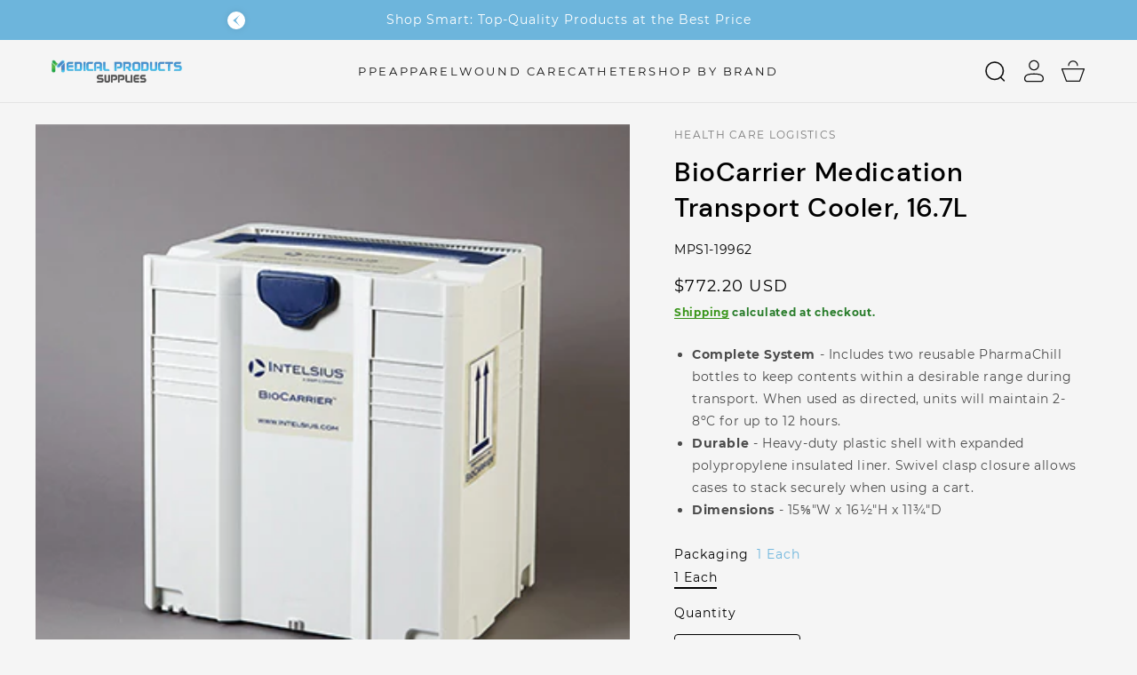

--- FILE ---
content_type: text/html; charset=utf-8
request_url: https://www.medicalproductssupplies.com/products/biocarrier-medication-transport-cooler-16-7l
body_size: 28538
content:
<!doctype html>
<html class="no-js" lang="en">

  
  <head>

    <!-- Google tag (gtag.js) -->
<script async src="https://www.googletagmanager.com/gtag/js?id=G-LZCT9272RE"></script>
<script>
  window.dataLayer = window.dataLayer || [];
  function gtag(){dataLayer.push(arguments);}
  gtag('js', new Date());

  gtag('config', 'G-LZCT9272RE');
</script>

    <meta charset="utf-8">
    <meta http-equiv="X-UA-Compatible" content="IE=edge">
    <meta name="viewport" content="width=device-width,initial-scale=1">
    <meta name="theme-color" content="">
    <link rel="canonical" href="https://www.medicalproductssupplies.com/products/biocarrier-medication-transport-cooler-16-7l">
    <link rel="preconnect" href="https://cdn.shopify.com" crossorigin><link rel="icon" type="image/png" href="//www.medicalproductssupplies.com/cdn/shop/files/favicon.png?crop=center&height=32&v=1747345433&width=32"><link rel="preconnect" href="https://fonts.shopifycdn.com" crossorigin><title>
      biocarrier medication transport cooler, 16.7l | durable &amp; reliable medical equipment
 &ndash; Medical Products Supplies</title>

    
      <meta name="description" content="discover the biocarrier medication transport cooler, 16.7l. strong, efficient, and designed for professional use. order online today.">
    

    

<meta property="og:site_name" content="Medical Products Supplies">
<meta property="og:url" content="https://www.medicalproductssupplies.com/products/biocarrier-medication-transport-cooler-16-7l">
<meta property="og:title" content="biocarrier medication transport cooler, 16.7l | durable &amp; reliable medical equipment">
<meta property="og:type" content="product">
<meta property="og:description" content="discover the biocarrier medication transport cooler, 16.7l. strong, efficient, and designed for professional use. order online today."><meta property="og:image" content="http://www.medicalproductssupplies.com/cdn/shop/products/19962.jpg?v=1751022501">
  <meta property="og:image:secure_url" content="https://www.medicalproductssupplies.com/cdn/shop/products/19962.jpg?v=1751022501">
  <meta property="og:image:width" content="382">
  <meta property="og:image:height" content="382"><meta property="og:price:amount" content="772.20">
  <meta property="og:price:currency" content="USD"><meta name="twitter:site" content="@https://x.com/MedicalProduc11"><meta name="twitter:card" content="summary_large_image">
<meta name="twitter:title" content="biocarrier medication transport cooler, 16.7l | durable &amp; reliable medical equipment">
<meta name="twitter:description" content="discover the biocarrier medication transport cooler, 16.7l. strong, efficient, and designed for professional use. order online today.">

    <script src="//www.medicalproductssupplies.com/cdn/shop/t/11/assets/theme.js?v=142339658886534499711747141662" defer="defer"></script>
    <script src="//www.medicalproductssupplies.com/cdn/shop/t/11/assets/jquery.js?v=14044491599898008241747141649" ></script>
    
    <script>window.performance && window.performance.mark && window.performance.mark('shopify.content_for_header.start');</script><meta name="google-site-verification" content="Wv0OaZqYNVgLMmT_56psJ4QeX8jdFIOnlaMroEW5aTQ">
<meta id="shopify-digital-wallet" name="shopify-digital-wallet" content="/24083824692/digital_wallets/dialog">
<meta name="shopify-checkout-api-token" content="64c830a3793fcc5f91dfa1c81c4e2d3b">
<meta id="in-context-paypal-metadata" data-shop-id="24083824692" data-venmo-supported="true" data-environment="production" data-locale="en_US" data-paypal-v4="true" data-currency="USD">
<link rel="alternate" type="application/json+oembed" href="https://www.medicalproductssupplies.com/products/biocarrier-medication-transport-cooler-16-7l.oembed">
<script async="async" src="/checkouts/internal/preloads.js?locale=en-US"></script>
<script id="shopify-features" type="application/json">{"accessToken":"64c830a3793fcc5f91dfa1c81c4e2d3b","betas":["rich-media-storefront-analytics"],"domain":"www.medicalproductssupplies.com","predictiveSearch":true,"shopId":24083824692,"locale":"en"}</script>
<script>var Shopify = Shopify || {};
Shopify.shop = "medatory.myshopify.com";
Shopify.locale = "en";
Shopify.currency = {"active":"USD","rate":"1.0"};
Shopify.country = "US";
Shopify.theme = {"name":"Vivid-dev","id":131892412510,"schema_name":"Vivid","schema_version":"1.0.5","theme_store_id":2285,"role":"main"};
Shopify.theme.handle = "null";
Shopify.theme.style = {"id":null,"handle":null};
Shopify.cdnHost = "www.medicalproductssupplies.com/cdn";
Shopify.routes = Shopify.routes || {};
Shopify.routes.root = "/";</script>
<script type="module">!function(o){(o.Shopify=o.Shopify||{}).modules=!0}(window);</script>
<script>!function(o){function n(){var o=[];function n(){o.push(Array.prototype.slice.apply(arguments))}return n.q=o,n}var t=o.Shopify=o.Shopify||{};t.loadFeatures=n(),t.autoloadFeatures=n()}(window);</script>
<script id="shop-js-analytics" type="application/json">{"pageType":"product"}</script>
<script defer="defer" async type="module" src="//www.medicalproductssupplies.com/cdn/shopifycloud/shop-js/modules/v2/client.init-shop-cart-sync_BT-GjEfc.en.esm.js"></script>
<script defer="defer" async type="module" src="//www.medicalproductssupplies.com/cdn/shopifycloud/shop-js/modules/v2/chunk.common_D58fp_Oc.esm.js"></script>
<script defer="defer" async type="module" src="//www.medicalproductssupplies.com/cdn/shopifycloud/shop-js/modules/v2/chunk.modal_xMitdFEc.esm.js"></script>
<script type="module">
  await import("//www.medicalproductssupplies.com/cdn/shopifycloud/shop-js/modules/v2/client.init-shop-cart-sync_BT-GjEfc.en.esm.js");
await import("//www.medicalproductssupplies.com/cdn/shopifycloud/shop-js/modules/v2/chunk.common_D58fp_Oc.esm.js");
await import("//www.medicalproductssupplies.com/cdn/shopifycloud/shop-js/modules/v2/chunk.modal_xMitdFEc.esm.js");

  window.Shopify.SignInWithShop?.initShopCartSync?.({"fedCMEnabled":true,"windoidEnabled":true});

</script>
<script>(function() {
  var isLoaded = false;
  function asyncLoad() {
    if (isLoaded) return;
    isLoaded = true;
    var urls = ["https:\/\/bingshoppingtool-t2app-prod.trafficmanager.net\/uet\/tracking_script?shop=medatory.myshopify.com"];
    for (var i = 0; i < urls.length; i++) {
      var s = document.createElement('script');
      s.type = 'text/javascript';
      s.async = true;
      s.src = urls[i];
      var x = document.getElementsByTagName('script')[0];
      x.parentNode.insertBefore(s, x);
    }
  };
  if(window.attachEvent) {
    window.attachEvent('onload', asyncLoad);
  } else {
    window.addEventListener('load', asyncLoad, false);
  }
})();</script>
<script id="__st">var __st={"a":24083824692,"offset":-28800,"reqid":"3d52b9b0-9536-444b-ba97-5523150991a6-1769032974","pageurl":"www.medicalproductssupplies.com\/products\/biocarrier-medication-transport-cooler-16-7l","u":"8dd6fd7fbf6f","p":"product","rtyp":"product","rid":3716830003252};</script>
<script>window.ShopifyPaypalV4VisibilityTracking = true;</script>
<script id="captcha-bootstrap">!function(){'use strict';const t='contact',e='account',n='new_comment',o=[[t,t],['blogs',n],['comments',n],[t,'customer']],c=[[e,'customer_login'],[e,'guest_login'],[e,'recover_customer_password'],[e,'create_customer']],r=t=>t.map((([t,e])=>`form[action*='/${t}']:not([data-nocaptcha='true']) input[name='form_type'][value='${e}']`)).join(','),a=t=>()=>t?[...document.querySelectorAll(t)].map((t=>t.form)):[];function s(){const t=[...o],e=r(t);return a(e)}const i='password',u='form_key',d=['recaptcha-v3-token','g-recaptcha-response','h-captcha-response',i],f=()=>{try{return window.sessionStorage}catch{return}},m='__shopify_v',_=t=>t.elements[u];function p(t,e,n=!1){try{const o=window.sessionStorage,c=JSON.parse(o.getItem(e)),{data:r}=function(t){const{data:e,action:n}=t;return t[m]||n?{data:e,action:n}:{data:t,action:n}}(c);for(const[e,n]of Object.entries(r))t.elements[e]&&(t.elements[e].value=n);n&&o.removeItem(e)}catch(o){console.error('form repopulation failed',{error:o})}}const l='form_type',E='cptcha';function T(t){t.dataset[E]=!0}const w=window,h=w.document,L='Shopify',v='ce_forms',y='captcha';let A=!1;((t,e)=>{const n=(g='f06e6c50-85a8-45c8-87d0-21a2b65856fe',I='https://cdn.shopify.com/shopifycloud/storefront-forms-hcaptcha/ce_storefront_forms_captcha_hcaptcha.v1.5.2.iife.js',D={infoText:'Protected by hCaptcha',privacyText:'Privacy',termsText:'Terms'},(t,e,n)=>{const o=w[L][v],c=o.bindForm;if(c)return c(t,g,e,D).then(n);var r;o.q.push([[t,g,e,D],n]),r=I,A||(h.body.append(Object.assign(h.createElement('script'),{id:'captcha-provider',async:!0,src:r})),A=!0)});var g,I,D;w[L]=w[L]||{},w[L][v]=w[L][v]||{},w[L][v].q=[],w[L][y]=w[L][y]||{},w[L][y].protect=function(t,e){n(t,void 0,e),T(t)},Object.freeze(w[L][y]),function(t,e,n,w,h,L){const[v,y,A,g]=function(t,e,n){const i=e?o:[],u=t?c:[],d=[...i,...u],f=r(d),m=r(i),_=r(d.filter((([t,e])=>n.includes(e))));return[a(f),a(m),a(_),s()]}(w,h,L),I=t=>{const e=t.target;return e instanceof HTMLFormElement?e:e&&e.form},D=t=>v().includes(t);t.addEventListener('submit',(t=>{const e=I(t);if(!e)return;const n=D(e)&&!e.dataset.hcaptchaBound&&!e.dataset.recaptchaBound,o=_(e),c=g().includes(e)&&(!o||!o.value);(n||c)&&t.preventDefault(),c&&!n&&(function(t){try{if(!f())return;!function(t){const e=f();if(!e)return;const n=_(t);if(!n)return;const o=n.value;o&&e.removeItem(o)}(t);const e=Array.from(Array(32),(()=>Math.random().toString(36)[2])).join('');!function(t,e){_(t)||t.append(Object.assign(document.createElement('input'),{type:'hidden',name:u})),t.elements[u].value=e}(t,e),function(t,e){const n=f();if(!n)return;const o=[...t.querySelectorAll(`input[type='${i}']`)].map((({name:t})=>t)),c=[...d,...o],r={};for(const[a,s]of new FormData(t).entries())c.includes(a)||(r[a]=s);n.setItem(e,JSON.stringify({[m]:1,action:t.action,data:r}))}(t,e)}catch(e){console.error('failed to persist form',e)}}(e),e.submit())}));const S=(t,e)=>{t&&!t.dataset[E]&&(n(t,e.some((e=>e===t))),T(t))};for(const o of['focusin','change'])t.addEventListener(o,(t=>{const e=I(t);D(e)&&S(e,y())}));const B=e.get('form_key'),M=e.get(l),P=B&&M;t.addEventListener('DOMContentLoaded',(()=>{const t=y();if(P)for(const e of t)e.elements[l].value===M&&p(e,B);[...new Set([...A(),...v().filter((t=>'true'===t.dataset.shopifyCaptcha))])].forEach((e=>S(e,t)))}))}(h,new URLSearchParams(w.location.search),n,t,e,['guest_login'])})(!0,!0)}();</script>
<script integrity="sha256-4kQ18oKyAcykRKYeNunJcIwy7WH5gtpwJnB7kiuLZ1E=" data-source-attribution="shopify.loadfeatures" defer="defer" src="//www.medicalproductssupplies.com/cdn/shopifycloud/storefront/assets/storefront/load_feature-a0a9edcb.js" crossorigin="anonymous"></script>
<script data-source-attribution="shopify.dynamic_checkout.dynamic.init">var Shopify=Shopify||{};Shopify.PaymentButton=Shopify.PaymentButton||{isStorefrontPortableWallets:!0,init:function(){window.Shopify.PaymentButton.init=function(){};var t=document.createElement("script");t.src="https://www.medicalproductssupplies.com/cdn/shopifycloud/portable-wallets/latest/portable-wallets.en.js",t.type="module",document.head.appendChild(t)}};
</script>
<script data-source-attribution="shopify.dynamic_checkout.buyer_consent">
  function portableWalletsHideBuyerConsent(e){var t=document.getElementById("shopify-buyer-consent"),n=document.getElementById("shopify-subscription-policy-button");t&&n&&(t.classList.add("hidden"),t.setAttribute("aria-hidden","true"),n.removeEventListener("click",e))}function portableWalletsShowBuyerConsent(e){var t=document.getElementById("shopify-buyer-consent"),n=document.getElementById("shopify-subscription-policy-button");t&&n&&(t.classList.remove("hidden"),t.removeAttribute("aria-hidden"),n.addEventListener("click",e))}window.Shopify?.PaymentButton&&(window.Shopify.PaymentButton.hideBuyerConsent=portableWalletsHideBuyerConsent,window.Shopify.PaymentButton.showBuyerConsent=portableWalletsShowBuyerConsent);
</script>
<script data-source-attribution="shopify.dynamic_checkout.cart.bootstrap">document.addEventListener("DOMContentLoaded",(function(){function t(){return document.querySelector("shopify-accelerated-checkout-cart, shopify-accelerated-checkout")}if(t())Shopify.PaymentButton.init();else{new MutationObserver((function(e,n){t()&&(Shopify.PaymentButton.init(),n.disconnect())})).observe(document.body,{childList:!0,subtree:!0})}}));
</script>
<link id="shopify-accelerated-checkout-styles" rel="stylesheet" media="screen" href="https://www.medicalproductssupplies.com/cdn/shopifycloud/portable-wallets/latest/accelerated-checkout-backwards-compat.css" crossorigin="anonymous">
<style id="shopify-accelerated-checkout-cart">
        #shopify-buyer-consent {
  margin-top: 1em;
  display: inline-block;
  width: 100%;
}

#shopify-buyer-consent.hidden {
  display: none;
}

#shopify-subscription-policy-button {
  background: none;
  border: none;
  padding: 0;
  text-decoration: underline;
  font-size: inherit;
  cursor: pointer;
}

#shopify-subscription-policy-button::before {
  box-shadow: none;
}

      </style>
<script id="sections-script" data-sections="header,footer" defer="defer" src="//www.medicalproductssupplies.com/cdn/shop/t/11/compiled_assets/scripts.js?v=12924"></script>
<script>window.performance && window.performance.mark && window.performance.mark('shopify.content_for_header.end');</script>

    <link rel="stylesheet" href="//www.medicalproductssupplies.com/cdn/shop/t/11/assets/theme.css?v=98020723240635236751748045477">
    <link rel="stylesheet" href="//www.medicalproductssupplies.com/cdn/shop/t/11/assets/slider.css?v=11136776243477433571747141648">

    <script>
      window.lazySizesConfig = {
        loadHidden: false,
        hFac: 1,
        expFactor: 3,
        ricTimeout: 250,
        lazyClass: 'Image--lazyLoad',
        loadingClass: 'Image--lazyLoading',
        loadedClass: 'Image--lazyLoaded'
      };
    </script>

    <script src="//www.medicalproductssupplies.com/cdn/shop/t/11/assets/lazysizes.min.js?v=174358363404432586981747141648" async></script>
    <script src="//www.medicalproductssupplies.com/cdn/shop/t/11/assets/slider.js?v=162911374448759848671747141649"></script><link rel="preload" as="font" href="//www.medicalproductssupplies.com/cdn/fonts/montserrat/montserrat_n4.81949fa0ac9fd2021e16436151e8eaa539321637.woff2" type="font/woff2" crossorigin><link rel="preload" as="font" href="//www.medicalproductssupplies.com/cdn/fonts/dm_sans/dmsans_n5.8a0f1984c77eb7186ceb87c4da2173ff65eb012e.woff2" type="font/woff2" crossorigin><link rel="stylesheet" href="//www.medicalproductssupplies.com/cdn/shop/t/11/assets/predictive-search.css?v=135470804271271963991747141648"><script>document.documentElement.className = document.documentElement.className.replace('no-js', 'js');
    if (Shopify.designMode) {
      document.documentElement.classList.add('shopify-design-mode');
    }
    </script>
  <!-- BEGIN app block: shopify://apps/chatra-live-chat-chatbot/blocks/widget/3617185a-5880-4550-b1d3-81cdb9d37290 --><script src="https://call.chatra.io/shopify?chatraId=uCnjPbgpwqxQZCnLQ" async></script>

<!-- END app block --><link href="https://monorail-edge.shopifysvc.com" rel="dns-prefetch">
<script>(function(){if ("sendBeacon" in navigator && "performance" in window) {try {var session_token_from_headers = performance.getEntriesByType('navigation')[0].serverTiming.find(x => x.name == '_s').description;} catch {var session_token_from_headers = undefined;}var session_cookie_matches = document.cookie.match(/_shopify_s=([^;]*)/);var session_token_from_cookie = session_cookie_matches && session_cookie_matches.length === 2 ? session_cookie_matches[1] : "";var session_token = session_token_from_headers || session_token_from_cookie || "";function handle_abandonment_event(e) {var entries = performance.getEntries().filter(function(entry) {return /monorail-edge.shopifysvc.com/.test(entry.name);});if (!window.abandonment_tracked && entries.length === 0) {window.abandonment_tracked = true;var currentMs = Date.now();var navigation_start = performance.timing.navigationStart;var payload = {shop_id: 24083824692,url: window.location.href,navigation_start,duration: currentMs - navigation_start,session_token,page_type: "product"};window.navigator.sendBeacon("https://monorail-edge.shopifysvc.com/v1/produce", JSON.stringify({schema_id: "online_store_buyer_site_abandonment/1.1",payload: payload,metadata: {event_created_at_ms: currentMs,event_sent_at_ms: currentMs}}));}}window.addEventListener('pagehide', handle_abandonment_event);}}());</script>
<script id="web-pixels-manager-setup">(function e(e,d,r,n,o){if(void 0===o&&(o={}),!Boolean(null===(a=null===(i=window.Shopify)||void 0===i?void 0:i.analytics)||void 0===a?void 0:a.replayQueue)){var i,a;window.Shopify=window.Shopify||{};var t=window.Shopify;t.analytics=t.analytics||{};var s=t.analytics;s.replayQueue=[],s.publish=function(e,d,r){return s.replayQueue.push([e,d,r]),!0};try{self.performance.mark("wpm:start")}catch(e){}var l=function(){var e={modern:/Edge?\/(1{2}[4-9]|1[2-9]\d|[2-9]\d{2}|\d{4,})\.\d+(\.\d+|)|Firefox\/(1{2}[4-9]|1[2-9]\d|[2-9]\d{2}|\d{4,})\.\d+(\.\d+|)|Chrom(ium|e)\/(9{2}|\d{3,})\.\d+(\.\d+|)|(Maci|X1{2}).+ Version\/(15\.\d+|(1[6-9]|[2-9]\d|\d{3,})\.\d+)([,.]\d+|)( \(\w+\)|)( Mobile\/\w+|) Safari\/|Chrome.+OPR\/(9{2}|\d{3,})\.\d+\.\d+|(CPU[ +]OS|iPhone[ +]OS|CPU[ +]iPhone|CPU IPhone OS|CPU iPad OS)[ +]+(15[._]\d+|(1[6-9]|[2-9]\d|\d{3,})[._]\d+)([._]\d+|)|Android:?[ /-](13[3-9]|1[4-9]\d|[2-9]\d{2}|\d{4,})(\.\d+|)(\.\d+|)|Android.+Firefox\/(13[5-9]|1[4-9]\d|[2-9]\d{2}|\d{4,})\.\d+(\.\d+|)|Android.+Chrom(ium|e)\/(13[3-9]|1[4-9]\d|[2-9]\d{2}|\d{4,})\.\d+(\.\d+|)|SamsungBrowser\/([2-9]\d|\d{3,})\.\d+/,legacy:/Edge?\/(1[6-9]|[2-9]\d|\d{3,})\.\d+(\.\d+|)|Firefox\/(5[4-9]|[6-9]\d|\d{3,})\.\d+(\.\d+|)|Chrom(ium|e)\/(5[1-9]|[6-9]\d|\d{3,})\.\d+(\.\d+|)([\d.]+$|.*Safari\/(?![\d.]+ Edge\/[\d.]+$))|(Maci|X1{2}).+ Version\/(10\.\d+|(1[1-9]|[2-9]\d|\d{3,})\.\d+)([,.]\d+|)( \(\w+\)|)( Mobile\/\w+|) Safari\/|Chrome.+OPR\/(3[89]|[4-9]\d|\d{3,})\.\d+\.\d+|(CPU[ +]OS|iPhone[ +]OS|CPU[ +]iPhone|CPU IPhone OS|CPU iPad OS)[ +]+(10[._]\d+|(1[1-9]|[2-9]\d|\d{3,})[._]\d+)([._]\d+|)|Android:?[ /-](13[3-9]|1[4-9]\d|[2-9]\d{2}|\d{4,})(\.\d+|)(\.\d+|)|Mobile Safari.+OPR\/([89]\d|\d{3,})\.\d+\.\d+|Android.+Firefox\/(13[5-9]|1[4-9]\d|[2-9]\d{2}|\d{4,})\.\d+(\.\d+|)|Android.+Chrom(ium|e)\/(13[3-9]|1[4-9]\d|[2-9]\d{2}|\d{4,})\.\d+(\.\d+|)|Android.+(UC? ?Browser|UCWEB|U3)[ /]?(15\.([5-9]|\d{2,})|(1[6-9]|[2-9]\d|\d{3,})\.\d+)\.\d+|SamsungBrowser\/(5\.\d+|([6-9]|\d{2,})\.\d+)|Android.+MQ{2}Browser\/(14(\.(9|\d{2,})|)|(1[5-9]|[2-9]\d|\d{3,})(\.\d+|))(\.\d+|)|K[Aa][Ii]OS\/(3\.\d+|([4-9]|\d{2,})\.\d+)(\.\d+|)/},d=e.modern,r=e.legacy,n=navigator.userAgent;return n.match(d)?"modern":n.match(r)?"legacy":"unknown"}(),u="modern"===l?"modern":"legacy",c=(null!=n?n:{modern:"",legacy:""})[u],f=function(e){return[e.baseUrl,"/wpm","/b",e.hashVersion,"modern"===e.buildTarget?"m":"l",".js"].join("")}({baseUrl:d,hashVersion:r,buildTarget:u}),m=function(e){var d=e.version,r=e.bundleTarget,n=e.surface,o=e.pageUrl,i=e.monorailEndpoint;return{emit:function(e){var a=e.status,t=e.errorMsg,s=(new Date).getTime(),l=JSON.stringify({metadata:{event_sent_at_ms:s},events:[{schema_id:"web_pixels_manager_load/3.1",payload:{version:d,bundle_target:r,page_url:o,status:a,surface:n,error_msg:t},metadata:{event_created_at_ms:s}}]});if(!i)return console&&console.warn&&console.warn("[Web Pixels Manager] No Monorail endpoint provided, skipping logging."),!1;try{return self.navigator.sendBeacon.bind(self.navigator)(i,l)}catch(e){}var u=new XMLHttpRequest;try{return u.open("POST",i,!0),u.setRequestHeader("Content-Type","text/plain"),u.send(l),!0}catch(e){return console&&console.warn&&console.warn("[Web Pixels Manager] Got an unhandled error while logging to Monorail."),!1}}}}({version:r,bundleTarget:l,surface:e.surface,pageUrl:self.location.href,monorailEndpoint:e.monorailEndpoint});try{o.browserTarget=l,function(e){var d=e.src,r=e.async,n=void 0===r||r,o=e.onload,i=e.onerror,a=e.sri,t=e.scriptDataAttributes,s=void 0===t?{}:t,l=document.createElement("script"),u=document.querySelector("head"),c=document.querySelector("body");if(l.async=n,l.src=d,a&&(l.integrity=a,l.crossOrigin="anonymous"),s)for(var f in s)if(Object.prototype.hasOwnProperty.call(s,f))try{l.dataset[f]=s[f]}catch(e){}if(o&&l.addEventListener("load",o),i&&l.addEventListener("error",i),u)u.appendChild(l);else{if(!c)throw new Error("Did not find a head or body element to append the script");c.appendChild(l)}}({src:f,async:!0,onload:function(){if(!function(){var e,d;return Boolean(null===(d=null===(e=window.Shopify)||void 0===e?void 0:e.analytics)||void 0===d?void 0:d.initialized)}()){var d=window.webPixelsManager.init(e)||void 0;if(d){var r=window.Shopify.analytics;r.replayQueue.forEach((function(e){var r=e[0],n=e[1],o=e[2];d.publishCustomEvent(r,n,o)})),r.replayQueue=[],r.publish=d.publishCustomEvent,r.visitor=d.visitor,r.initialized=!0}}},onerror:function(){return m.emit({status:"failed",errorMsg:"".concat(f," has failed to load")})},sri:function(e){var d=/^sha384-[A-Za-z0-9+/=]+$/;return"string"==typeof e&&d.test(e)}(c)?c:"",scriptDataAttributes:o}),m.emit({status:"loading"})}catch(e){m.emit({status:"failed",errorMsg:(null==e?void 0:e.message)||"Unknown error"})}}})({shopId: 24083824692,storefrontBaseUrl: "https://www.medicalproductssupplies.com",extensionsBaseUrl: "https://extensions.shopifycdn.com/cdn/shopifycloud/web-pixels-manager",monorailEndpoint: "https://monorail-edge.shopifysvc.com/unstable/produce_batch",surface: "storefront-renderer",enabledBetaFlags: ["2dca8a86"],webPixelsConfigList: [{"id":"645267550","configuration":"{\"pixel_id\":\"229712712206263\",\"pixel_type\":\"facebook_pixel\"}","eventPayloadVersion":"v1","runtimeContext":"OPEN","scriptVersion":"ca16bc87fe92b6042fbaa3acc2fbdaa6","type":"APP","apiClientId":2329312,"privacyPurposes":["ANALYTICS","MARKETING","SALE_OF_DATA"],"dataSharingAdjustments":{"protectedCustomerApprovalScopes":["read_customer_address","read_customer_email","read_customer_name","read_customer_personal_data","read_customer_phone"]}},{"id":"382926942","configuration":"{\"config\":\"{\\\"google_tag_ids\\\":[\\\"AW-681120763\\\",\\\"GT-W6NLDJQC\\\"],\\\"target_country\\\":\\\"US\\\",\\\"gtag_events\\\":[{\\\"type\\\":\\\"begin_checkout\\\",\\\"action_label\\\":\\\"AW-681120763\\\/6GlQCO_l_bcbEPun5MQC\\\"},{\\\"type\\\":\\\"search\\\",\\\"action_label\\\":\\\"AW-681120763\\\/bPeUCIbvhbgbEPun5MQC\\\"},{\\\"type\\\":\\\"view_item\\\",\\\"action_label\\\":[\\\"AW-681120763\\\/W4wzCIPvhbgbEPun5MQC\\\",\\\"MC-0HJMT6Q9ND\\\"]},{\\\"type\\\":\\\"purchase\\\",\\\"action_label\\\":[\\\"AW-681120763\\\/Q3QOCOzl_bcbEPun5MQC\\\",\\\"MC-0HJMT6Q9ND\\\"]},{\\\"type\\\":\\\"page_view\\\",\\\"action_label\\\":[\\\"AW-681120763\\\/ADtCCPXl_bcbEPun5MQC\\\",\\\"MC-0HJMT6Q9ND\\\"]},{\\\"type\\\":\\\"add_payment_info\\\",\\\"action_label\\\":\\\"AW-681120763\\\/JhddCInvhbgbEPun5MQC\\\"},{\\\"type\\\":\\\"add_to_cart\\\",\\\"action_label\\\":\\\"AW-681120763\\\/c7gWCPLl_bcbEPun5MQC\\\"}],\\\"enable_monitoring_mode\\\":false}\"}","eventPayloadVersion":"v1","runtimeContext":"OPEN","scriptVersion":"b2a88bafab3e21179ed38636efcd8a93","type":"APP","apiClientId":1780363,"privacyPurposes":[],"dataSharingAdjustments":{"protectedCustomerApprovalScopes":["read_customer_address","read_customer_email","read_customer_name","read_customer_personal_data","read_customer_phone"]}},{"id":"shopify-app-pixel","configuration":"{}","eventPayloadVersion":"v1","runtimeContext":"STRICT","scriptVersion":"0450","apiClientId":"shopify-pixel","type":"APP","privacyPurposes":["ANALYTICS","MARKETING"]},{"id":"shopify-custom-pixel","eventPayloadVersion":"v1","runtimeContext":"LAX","scriptVersion":"0450","apiClientId":"shopify-pixel","type":"CUSTOM","privacyPurposes":["ANALYTICS","MARKETING"]}],isMerchantRequest: false,initData: {"shop":{"name":"Medical Products Supplies","paymentSettings":{"currencyCode":"USD"},"myshopifyDomain":"medatory.myshopify.com","countryCode":"US","storefrontUrl":"https:\/\/www.medicalproductssupplies.com"},"customer":null,"cart":null,"checkout":null,"productVariants":[{"price":{"amount":772.2,"currencyCode":"USD"},"product":{"title":"BioCarrier Medication Transport Cooler, 16.7L","vendor":"Health Care Logistics","id":"3716830003252","untranslatedTitle":"BioCarrier Medication Transport Cooler, 16.7L","url":"\/products\/biocarrier-medication-transport-cooler-16-7l","type":"Health Care"},"id":"28776913436724","image":{"src":"\/\/www.medicalproductssupplies.com\/cdn\/shop\/products\/19962.jpg?v=1751022501"},"sku":"MPS1-19962","title":"1 Each","untranslatedTitle":"1 Each"}],"purchasingCompany":null},},"https://www.medicalproductssupplies.com/cdn","fcfee988w5aeb613cpc8e4bc33m6693e112",{"modern":"","legacy":""},{"shopId":"24083824692","storefrontBaseUrl":"https:\/\/www.medicalproductssupplies.com","extensionBaseUrl":"https:\/\/extensions.shopifycdn.com\/cdn\/shopifycloud\/web-pixels-manager","surface":"storefront-renderer","enabledBetaFlags":"[\"2dca8a86\"]","isMerchantRequest":"false","hashVersion":"fcfee988w5aeb613cpc8e4bc33m6693e112","publish":"custom","events":"[[\"page_viewed\",{}],[\"product_viewed\",{\"productVariant\":{\"price\":{\"amount\":772.2,\"currencyCode\":\"USD\"},\"product\":{\"title\":\"BioCarrier Medication Transport Cooler, 16.7L\",\"vendor\":\"Health Care Logistics\",\"id\":\"3716830003252\",\"untranslatedTitle\":\"BioCarrier Medication Transport Cooler, 16.7L\",\"url\":\"\/products\/biocarrier-medication-transport-cooler-16-7l\",\"type\":\"Health Care\"},\"id\":\"28776913436724\",\"image\":{\"src\":\"\/\/www.medicalproductssupplies.com\/cdn\/shop\/products\/19962.jpg?v=1751022501\"},\"sku\":\"MPS1-19962\",\"title\":\"1 Each\",\"untranslatedTitle\":\"1 Each\"}}]]"});</script><script>
  window.ShopifyAnalytics = window.ShopifyAnalytics || {};
  window.ShopifyAnalytics.meta = window.ShopifyAnalytics.meta || {};
  window.ShopifyAnalytics.meta.currency = 'USD';
  var meta = {"product":{"id":3716830003252,"gid":"gid:\/\/shopify\/Product\/3716830003252","vendor":"Health Care Logistics","type":"Health Care","handle":"biocarrier-medication-transport-cooler-16-7l","variants":[{"id":28776913436724,"price":77220,"name":"BioCarrier Medication Transport Cooler, 16.7L - 1 Each","public_title":"1 Each","sku":"MPS1-19962"}],"remote":false},"page":{"pageType":"product","resourceType":"product","resourceId":3716830003252,"requestId":"3d52b9b0-9536-444b-ba97-5523150991a6-1769032974"}};
  for (var attr in meta) {
    window.ShopifyAnalytics.meta[attr] = meta[attr];
  }
</script>
<script class="analytics">
  (function () {
    var customDocumentWrite = function(content) {
      var jquery = null;

      if (window.jQuery) {
        jquery = window.jQuery;
      } else if (window.Checkout && window.Checkout.$) {
        jquery = window.Checkout.$;
      }

      if (jquery) {
        jquery('body').append(content);
      }
    };

    var hasLoggedConversion = function(token) {
      if (token) {
        return document.cookie.indexOf('loggedConversion=' + token) !== -1;
      }
      return false;
    }

    var setCookieIfConversion = function(token) {
      if (token) {
        var twoMonthsFromNow = new Date(Date.now());
        twoMonthsFromNow.setMonth(twoMonthsFromNow.getMonth() + 2);

        document.cookie = 'loggedConversion=' + token + '; expires=' + twoMonthsFromNow;
      }
    }

    var trekkie = window.ShopifyAnalytics.lib = window.trekkie = window.trekkie || [];
    if (trekkie.integrations) {
      return;
    }
    trekkie.methods = [
      'identify',
      'page',
      'ready',
      'track',
      'trackForm',
      'trackLink'
    ];
    trekkie.factory = function(method) {
      return function() {
        var args = Array.prototype.slice.call(arguments);
        args.unshift(method);
        trekkie.push(args);
        return trekkie;
      };
    };
    for (var i = 0; i < trekkie.methods.length; i++) {
      var key = trekkie.methods[i];
      trekkie[key] = trekkie.factory(key);
    }
    trekkie.load = function(config) {
      trekkie.config = config || {};
      trekkie.config.initialDocumentCookie = document.cookie;
      var first = document.getElementsByTagName('script')[0];
      var script = document.createElement('script');
      script.type = 'text/javascript';
      script.onerror = function(e) {
        var scriptFallback = document.createElement('script');
        scriptFallback.type = 'text/javascript';
        scriptFallback.onerror = function(error) {
                var Monorail = {
      produce: function produce(monorailDomain, schemaId, payload) {
        var currentMs = new Date().getTime();
        var event = {
          schema_id: schemaId,
          payload: payload,
          metadata: {
            event_created_at_ms: currentMs,
            event_sent_at_ms: currentMs
          }
        };
        return Monorail.sendRequest("https://" + monorailDomain + "/v1/produce", JSON.stringify(event));
      },
      sendRequest: function sendRequest(endpointUrl, payload) {
        // Try the sendBeacon API
        if (window && window.navigator && typeof window.navigator.sendBeacon === 'function' && typeof window.Blob === 'function' && !Monorail.isIos12()) {
          var blobData = new window.Blob([payload], {
            type: 'text/plain'
          });

          if (window.navigator.sendBeacon(endpointUrl, blobData)) {
            return true;
          } // sendBeacon was not successful

        } // XHR beacon

        var xhr = new XMLHttpRequest();

        try {
          xhr.open('POST', endpointUrl);
          xhr.setRequestHeader('Content-Type', 'text/plain');
          xhr.send(payload);
        } catch (e) {
          console.log(e);
        }

        return false;
      },
      isIos12: function isIos12() {
        return window.navigator.userAgent.lastIndexOf('iPhone; CPU iPhone OS 12_') !== -1 || window.navigator.userAgent.lastIndexOf('iPad; CPU OS 12_') !== -1;
      }
    };
    Monorail.produce('monorail-edge.shopifysvc.com',
      'trekkie_storefront_load_errors/1.1',
      {shop_id: 24083824692,
      theme_id: 131892412510,
      app_name: "storefront",
      context_url: window.location.href,
      source_url: "//www.medicalproductssupplies.com/cdn/s/trekkie.storefront.cd680fe47e6c39ca5d5df5f0a32d569bc48c0f27.min.js"});

        };
        scriptFallback.async = true;
        scriptFallback.src = '//www.medicalproductssupplies.com/cdn/s/trekkie.storefront.cd680fe47e6c39ca5d5df5f0a32d569bc48c0f27.min.js';
        first.parentNode.insertBefore(scriptFallback, first);
      };
      script.async = true;
      script.src = '//www.medicalproductssupplies.com/cdn/s/trekkie.storefront.cd680fe47e6c39ca5d5df5f0a32d569bc48c0f27.min.js';
      first.parentNode.insertBefore(script, first);
    };
    trekkie.load(
      {"Trekkie":{"appName":"storefront","development":false,"defaultAttributes":{"shopId":24083824692,"isMerchantRequest":null,"themeId":131892412510,"themeCityHash":"73575299647156673","contentLanguage":"en","currency":"USD","eventMetadataId":"ece10db5-7c6f-4ad4-9120-ba059ea40bbf"},"isServerSideCookieWritingEnabled":true,"monorailRegion":"shop_domain","enabledBetaFlags":["65f19447"]},"Session Attribution":{},"S2S":{"facebookCapiEnabled":true,"source":"trekkie-storefront-renderer","apiClientId":580111}}
    );

    var loaded = false;
    trekkie.ready(function() {
      if (loaded) return;
      loaded = true;

      window.ShopifyAnalytics.lib = window.trekkie;

      var originalDocumentWrite = document.write;
      document.write = customDocumentWrite;
      try { window.ShopifyAnalytics.merchantGoogleAnalytics.call(this); } catch(error) {};
      document.write = originalDocumentWrite;

      window.ShopifyAnalytics.lib.page(null,{"pageType":"product","resourceType":"product","resourceId":3716830003252,"requestId":"3d52b9b0-9536-444b-ba97-5523150991a6-1769032974","shopifyEmitted":true});

      var match = window.location.pathname.match(/checkouts\/(.+)\/(thank_you|post_purchase)/)
      var token = match? match[1]: undefined;
      if (!hasLoggedConversion(token)) {
        setCookieIfConversion(token);
        window.ShopifyAnalytics.lib.track("Viewed Product",{"currency":"USD","variantId":28776913436724,"productId":3716830003252,"productGid":"gid:\/\/shopify\/Product\/3716830003252","name":"BioCarrier Medication Transport Cooler, 16.7L - 1 Each","price":"772.20","sku":"MPS1-19962","brand":"Health Care Logistics","variant":"1 Each","category":"Health Care","nonInteraction":true,"remote":false},undefined,undefined,{"shopifyEmitted":true});
      window.ShopifyAnalytics.lib.track("monorail:\/\/trekkie_storefront_viewed_product\/1.1",{"currency":"USD","variantId":28776913436724,"productId":3716830003252,"productGid":"gid:\/\/shopify\/Product\/3716830003252","name":"BioCarrier Medication Transport Cooler, 16.7L - 1 Each","price":"772.20","sku":"MPS1-19962","brand":"Health Care Logistics","variant":"1 Each","category":"Health Care","nonInteraction":true,"remote":false,"referer":"https:\/\/www.medicalproductssupplies.com\/products\/biocarrier-medication-transport-cooler-16-7l"});
      }
    });


        var eventsListenerScript = document.createElement('script');
        eventsListenerScript.async = true;
        eventsListenerScript.src = "//www.medicalproductssupplies.com/cdn/shopifycloud/storefront/assets/shop_events_listener-3da45d37.js";
        document.getElementsByTagName('head')[0].appendChild(eventsListenerScript);

})();</script>
<script
  defer
  src="https://www.medicalproductssupplies.com/cdn/shopifycloud/perf-kit/shopify-perf-kit-3.0.4.min.js"
  data-application="storefront-renderer"
  data-shop-id="24083824692"
  data-render-region="gcp-us-central1"
  data-page-type="product"
  data-theme-instance-id="131892412510"
  data-theme-name="Vivid"
  data-theme-version="1.0.5"
  data-monorail-region="shop_domain"
  data-resource-timing-sampling-rate="10"
  data-shs="true"
  data-shs-beacon="true"
  data-shs-export-with-fetch="true"
  data-shs-logs-sample-rate="1"
  data-shs-beacon-endpoint="https://www.medicalproductssupplies.com/api/collect"
></script>
</head>

  <body class="gradient template-product  biocarrier-medication-transport-cooler-16-7l">    
    <a class="skip-to-content-link button visually-hidden" href="#MainContent">
      Skip to content
    </a>

<script src="//www.medicalproductssupplies.com/cdn/shop/t/11/assets/cart.js?v=114055757310479641931747141648" defer="defer"></script>

<style>
  .drawer {
    visibility: hidden;
  }
</style>

<cart-drawer class="drawer is-empty">
  <div id="CartDrawer" class="cart-drawer">
    <div id="CartDrawer-Overlay"class="cart-drawer__overlay"></div>
    
        
    <div class="drawer__inner" role="dialog" aria-modal="true" aria-label="Your cart" tabindex="-1"><div class="drawer__inner-empty">
          <div class="cart-drawer__warnings center">
            <div class="cart-drawer__empty-content">
              <h2 class="cart__empty-text">Your cart is empty</h2>
              <button class="drawer__close" type="button" onclick="this.closest('cart-drawer').close()" aria-label="Close"><svg class="close-icon" xmlns="http://www.w3.org/2000/svg" width="23.691" height="22.723" viewBox="0 0 23.691 22.723">
      <g transform="translate(-126.154 -143.139)">
        <line x2="23" y2="22" transform="translate(126.5 143.5)" fill="none" stroke="CurrentColor" stroke-width="1"></line>
        <path d="M0,22,23,0" transform="translate(126.5 143.5)" fill="none" stroke="CurrentColor" stroke-width="1"></path>
      </g>
    </svg></button>
              <a href="/collections/all" class="second_btn-light btn">
                <span>Continue shopping</span>
              </a><p class="cart__login-title h3">Have an account?</p>
                <p class="cart__login-paragraph">
                  <a href="/account/login" class="link-text">Log in</a> to check out faster.
                </p></div>
          </div>
        </div><div class="drawer__header">
        <h2 class="drawer__heading">Your cart</h2>
        <button class="drawer__close" type="button" onclick="this.closest('cart-drawer').close()" aria-label="Close"><svg class="close-icon" xmlns="http://www.w3.org/2000/svg" width="23.691" height="22.723" viewBox="0 0 23.691 22.723">
      <g transform="translate(-126.154 -143.139)">
        <line x2="23" y2="22" transform="translate(126.5 143.5)" fill="none" stroke="CurrentColor" stroke-width="1"></line>
        <path d="M0,22,23,0" transform="translate(126.5 143.5)" fill="none" stroke="CurrentColor" stroke-width="1"></path>
      </g>
    </svg></button>
      </div>

      <cart-drawer-items class=" is-empty">
        <form action="/cart" id="CartDrawer-Form" class="cart__contents cart-drawer__form" method="post">
          <div id="CartDrawer-CartItems" class="drawer__contents js-contents"><p id="CartDrawer-LiveRegionText" class="visually-hidden" role="status"></p>
            <p id="CartDrawer-LineItemStatus" class="visually-hidden" aria-hidden="true" role="status">Loading...</p>
          </div>
          <div id="CartDrawer-CartErrors" class="hidden" role="alert"></div>
        </form>
      </cart-drawer-items>
    
      <div class="drawer__footer"><details id="Details-CartDrawer">
            <summary>
              <span class="summary__title">
                Order special instructions
                <svg aria-hidden="true" focusable="false" role="presentation" class="icon icon-caret" viewBox="0 0 10 6">
      <path fill-rule="evenodd" clip-rule="evenodd" d="M9.354.646a.5.5 0 00-.708 0L5 4.293 1.354.646a.5.5 0 00-.708.708l4 4a.5.5 0 00.708 0l4-4a.5.5 0 000-.708z" fill="currentColor" />
    </svg>
              </span>
            </summary>
            <cart-note class="cart__note field">
              <label class="visually-hidden" for="CartDrawer-Note">Order special instructions</label>
              <textarea id="CartDrawer-Note" class="text-area text-area--resize-vertical field__input" name="note" placeholder="Order special instructions"></textarea>
            </cart-note>
          </details><!-- Start blocks-->
        <!-- Subtotals-->
        
        <div class="cart-drawer__footer" ><div class="totals" role="status">
            <h2 class="totals__subtotal">Subtotal</h2>
            <p class="totals__subtotal-value">$0.00 USD</p>
          </div><small class="tax-note caption-large rte">Taxes and <a href="/policies/shipping-policy" class="link-text--reverse">shipping</a> calculated at checkout
</small>
        </div>

        <!-- CTAs -->
        <!-- <div style="margin: 0.5rem 0;"><div class="dynamic-checkout__content" id="dynamic-checkout-cart" data-shopify="dynamic-checkout-cart"> <shopify-accelerated-checkout-cart wallet-configs="[{&quot;supports_subs&quot;:false,&quot;supports_def_opts&quot;:false,&quot;name&quot;:&quot;paypal&quot;,&quot;wallet_params&quot;:{&quot;shopId&quot;:24083824692,&quot;countryCode&quot;:&quot;US&quot;,&quot;merchantName&quot;:&quot;Medical Products Supplies&quot;,&quot;phoneRequired&quot;:true,&quot;companyRequired&quot;:false,&quot;shippingType&quot;:&quot;shipping&quot;,&quot;shopifyPaymentsEnabled&quot;:false,&quot;hasManagedSellingPlanState&quot;:null,&quot;requiresBillingAgreement&quot;:false,&quot;merchantId&quot;:&quot;XLMZVNJP23P5N&quot;,&quot;sdkUrl&quot;:&quot;https://www.paypal.com/sdk/js?components=buttons\u0026commit=false\u0026currency=USD\u0026locale=en_US\u0026client-id=AfUEYT7nO4BwZQERn9Vym5TbHAG08ptiKa9gm8OARBYgoqiAJIjllRjeIMI4g294KAH1JdTnkzubt1fr\u0026merchant-id=XLMZVNJP23P5N\u0026intent=authorize&quot;}}]" access-token="64c830a3793fcc5f91dfa1c81c4e2d3b" buyer-country="US" buyer-locale="en" buyer-currency="USD" shop-id="24083824692" cart-id="5270ceef5b8524b3a5f4af0ee8c0e463" enabled-flags="[&quot;ae0f5bf6&quot;]" > <div class="wallet-button-wrapper"> <ul class='wallet-cart-grid wallet-cart-grid--skeleton' role="list" data-shopify-buttoncontainer="true"> <li data-testid='grid-cell' class='wallet-cart-button-container'><div class='wallet-cart-button wallet-cart-button__skeleton' role='button' disabled aria-hidden='true'>&nbsp</div></li> </ul> </div> </shopify-accelerated-checkout-cart> <small id="shopify-buyer-consent" class="hidden" aria-hidden="true" data-consent-type="subscription"> One or more of the items in your cart is a recurring or deferred purchase. By continuing, I agree to the <span id="shopify-subscription-policy-button">cancellation policy</span> and authorize you to charge my payment method at the prices, frequency and dates listed on this page until my order is fulfilled or I cancel, if permitted. </small> </div></div> -->
        <div class="cart__ctas" >
          <noscript>
            <button type="submit" class="cart__update-button button button--secondary" form="CartDrawer-Form">
              Update
            </button>
          </noscript>

          <button type="submit" id="CartDrawer-Checkout" class="btn" name="checkout" form="CartDrawer-Form" disabled>
            <span>Check out</span>
          </button>
        </div>

        
      </div>
                                
    </div>
  </div>
</cart-drawer>

    

<script>
  document.addEventListener('DOMContentLoaded', function() {
    function isIE() {
      const ua = window.navigator.userAgent;
      const msie = ua.indexOf('MSIE ');
      const trident = ua.indexOf('Trident/');

      return (msie > 0 || trident > 0);
    }

    if (!isIE()) return;
    const cartSubmitInput = document.createElement('input');
    cartSubmitInput.setAttribute('name', 'checkout');
    cartSubmitInput.setAttribute('type', 'hidden');
    document.querySelector('#cart').appendChild(cartSubmitInput);
    document.querySelector('#checkout').addEventListener('click', function(event) {
      document.querySelector('#cart').submit();
    });
  });
</script>

<div class="PageTransition"></div><!-- BEGIN sections: header-group -->
<div id="shopify-section-sections--16441449185374__announcement-bar" class="shopify-section shopify-section-group-header-group"><swiper-carousel> 
  <div class="announcement" style="background-color: #6db5dc;">
    <div class="swiper-container">
      <div class="swiper-wrapper"><div class="swiper-slide announcement-bar" role="region" aria-label="Announcement" ><div class="announcement-bar__message" style="color: #ffffff;">Get Medical Supplies at the Best Price
</div></div><div class="swiper-slide announcement-bar" role="region" aria-label="Announcement" ><div class="announcement-bar__message" style="color: #ffffff;">Shop Smart: Top-Quality Products at the Best Price
</div></div></div>
    </div>
    <!-- If we need navigation buttons -->
      <button class="swiper-button-prev slide-arrow prev-arrow" aria-label="Prev triger"><svg viewBox="0 0 6 10"> <path d="M0,9.9C1.4,8.3,2.9,5.6,3.4,5C2.9,4.4,1.4,1.7,0,0.1L0.1,0C1.5,1.6,5.8,4.8,6,5 c-0.2,0.2-4.5,3.4-5.9,5L0,9.9z"></path> </svg> <svg viewBox="0 0 6 10"> <path d="M0,9.9C1.4,8.3,2.9,5.6,3.4,5C2.9,4.4,1.4,1.7,0,0.1L0.1,0C1.5,1.6,5.8,4.8,6,5 c-0.2,0.2-4.5,3.4-5.9,5L0,9.9z"></path> </svg></button>
      <button class="swiper-button-next slide-arrow next-arrow" aria-label="Next triger"><svg viewBox="0 0 6 10"> <path d="M0,9.9C1.4,8.3,2.9,5.6,3.4,5C2.9,4.4,1.4,1.7,0,0.1L0.1,0C1.5,1.6,5.8,4.8,6,5 c-0.2,0.2-4.5,3.4-5.9,5L0,9.9z"></path> </svg> <svg viewBox="0 0 6 10"> <path d="M0,9.9C1.4,8.3,2.9,5.6,3.4,5C2.9,4.4,1.4,1.7,0,0.1L0.1,0C1.5,1.6,5.8,4.8,6,5 c-0.2,0.2-4.5,3.4-5.9,5L0,9.9z"></path> </svg></button>
      
      <script type="application/json">
        {
          "spaceBetween": 30,
          "slidesPerView": 1,
          "speed": 500,
        
          "autoplay": {
            "delay": 3000
          },
        
          "navigation": {
            "nextEl": ".swiper-button-next",
            "prevEl": ".swiper-button-prev"
          }
        }
      </script>
  </div>
</swiper-carousel>

<style>
#shopify-section-announcement-bar{
  z-index: 2;
}
.announcement-bar{
  width: 100%;
}
.announcement-bar__message{
  font-size: 14px;
  font-weight: 400;
}
.announcement-bar__link {
    display: inline-block;
    padding: 1rem 0;
    text-decoration: none;
}
.announcement-bar__link:hover {
    color: rgb(var(--color-foreground));
    background-color: rgba(var(--color-card-hover), 0.06);
}
.announcement-bar__link .icon-arrow {
    display: inline-block;
    pointer-events: none;
    margin-left: 0.8rem;
    vertical-align: middle;
    margin-bottom: 0.2rem;
}
.announcement-bar__link .announcement-bar__message {
    padding: 0;
}
.announcement-bar__message {
    text-align: center;
    padding: 1rem 2rem;
    margin: 0;
    letter-spacing: 0.1rem;
}

.announcement .slide-arrow{
  width: 2rem;
  height: 2rem;
}
.announcement .next-arrow svg,.announcement .prev-arrow svg{
  width: 1.2rem;
  height: 1.2rem;
}
.announcement .swiper-button-next, .announcement .swiper-rtl .swiper-button-prev{
  right: 20%;
  left: auto;
  top: 50%;
}
.announcement .swiper-button-prev, .announcement .swiper-rtl .swiper-button-next{
  left: 20%;
  right: auto;
  top: 50%;
}
@media all and (max-width: 768px) {
  .announcement .swiper-button-next, .announcement .swiper-rtl .swiper-button-prev{
    right: 5%;
    left: auto;
  }
  .announcement .swiper-button-prev, .announcement .swiper-rtl .swiper-button-next{
    left: 5%;
    right: auto;
  }
}
</style>


</div><div id="shopify-section-sections--16441449185374__header" class="shopify-section shopify-section-group-header-group section-header"><link rel="stylesheet" href="//www.medicalproductssupplies.com/cdn/shop/t/11/assets/list-menu.css?v=2426897046667049411747141648">
<link rel="stylesheet" href="//www.medicalproductssupplies.com/cdn/shop/t/11/assets/search.css?v=165425912881316517081747141648">
<link rel="stylesheet" href="//www.medicalproductssupplies.com/cdn/shop/t/11/assets/menu-drawer.css?v=19842768016830483411747141649">
<link rel="stylesheet" href="//www.medicalproductssupplies.com/cdn/shop/t/11/assets/cart-items.css?v=65844152954954882551747141648">
<link rel="stylesheet" href="//www.medicalproductssupplies.com/cdn/shop/t/11/assets/mega-menu.css?v=155133470777298840321747141649"><link rel="stylesheet" href="//www.medicalproductssupplies.com/cdn/shop/t/11/assets/loading-overlay.css?v=130946559754125285451747141648"><link href="//www.medicalproductssupplies.com/cdn/shop/t/11/assets/cart-drawer.css?v=48598015383436390781747141648" rel="stylesheet" type="text/css" media="all" />
  <link href="//www.medicalproductssupplies.com/cdn/shop/t/11/assets/cart.css?v=64454072956814951081747141648" rel="stylesheet" type="text/css" media="all" />
  <link href="//www.medicalproductssupplies.com/cdn/shop/t/11/assets/loading-overlay.css?v=130946559754125285451747141648" rel="stylesheet" type="text/css" media="all" />
<noscript><link href="//www.medicalproductssupplies.com/cdn/shop/t/11/assets/mega-menu.css?v=155133470777298840321747141649" rel="stylesheet" type="text/css" media="all" /></noscript>
<noscript><link href="//www.medicalproductssupplies.com/cdn/shop/t/11/assets/list-menu.css?v=2426897046667049411747141648" rel="stylesheet" type="text/css" media="all" /></noscript>
<noscript><link href="//www.medicalproductssupplies.com/cdn/shop/t/11/assets/search.css?v=165425912881316517081747141648" rel="stylesheet" type="text/css" media="all" /></noscript>
<noscript><link href="//www.medicalproductssupplies.com/cdn/shop/t/11/assets/menu-drawer.css?v=19842768016830483411747141649" rel="stylesheet" type="text/css" media="all" /></noscript>
<noscript><link href="//www.medicalproductssupplies.com/cdn/shop/t/11/assets/cart-items.css?v=65844152954954882551747141648" rel="stylesheet" type="text/css" media="all" /></noscript>

<style>
  header-drawer {
    justify-self: start;
  }
  .header__heading-logo {
    max-width: 250px;
  }
  .site-nav__link,
  .header__icon,
  .site-nav-dropdown__link,
  .site-nav__dropdown .image-section .text__section h3,
  .site-nav__dropdown .image-section .text__section p{
    color: #121212 !important;
  }
  .header__icon .icon>path,
  .header__icon .icon>g{
    stroke: #121212 !important;
  }
  .header__icon .icon-hamburger>path{
    fill: #121212 !important;
  }
  .site-nav__dropdown{
    background-color: var(--color-background);
  }

  @media screen and (min-width: 990px) {
    header-drawer {
      display: none;
    }
  }

  .menu-drawer-container {
    display: flex;
  }

  .list-menu {
    list-style: none;
    padding: 0;
    margin: 0;
  }

  .list-menu--inline {
    display: inline-flex;
    flex-wrap: wrap;
  }

  .list-menu__item {
    display: flex;
    align-items: center;
    line-height: calc(1 + 0.3);
  }

  .list-menu__item--link {
    text-decoration: none;
    padding-bottom: 1rem;
    padding-top: 1rem;
    line-height: calc(1 + 0.8);
  }

  @media screen and (min-width: 750px) {
    .list-menu__item--link {
      padding-bottom: 0.5rem;
      padding-top: 0.5rem;
    }
  }
  
</style><style data-shopify>.header {
    padding-top: 0
    padding-bottom: 0;
  }

  .section-header {
    margin-bottom: 0px;
  }

  @media screen and (max-width: 640px) {
    .header__heading-logo {
      max-width: 150px;
    }
  }
  
  @media screen and (min-width: 750px) {
    .section-header {
      margin-bottom: px;
    }
  }

  @media screen and (min-width: 990px) {
    .header {
      padding-top: px;
      padding-bottom: px;
      max-width: none;
    }
  }</style><script src="//www.medicalproductssupplies.com/cdn/shop/t/11/assets/details-disclosure.js?v=14677968893957133611747141648" defer="defer"></script>
<script src="//www.medicalproductssupplies.com/cdn/shop/t/11/assets/details-modal.js?v=4511761896672669691747141648" defer="defer"></script><script src="//www.medicalproductssupplies.com/cdn/shop/t/11/assets/cart-drawer.js?v=176246989108140301611747141648" defer="defer"></script><sticky-header class="header-wrapper  header-wrapper--border-bottom" style="background-color: #f5f5f5">
  <header class="header header--middle-left header--mobile-center page-width header--has-menu"><header-drawer data-breakpoint="tablet">
        <details id="Details-menu-drawer-container" class="menu-drawer-container">
          <summary class="header__icon link focus-inset header__icon--menu sidemenu-close header__icon--summary" aria-label="Menu">
            <span>
              <svg fill="var(--color-base-accent-1)" xmlns="http://www.w3.org/2000/svg" class="icon-hamburger" viewBox="0 0 24 24" width="24px" height="24px">
      <path d="M 2 5 L 2 7 L 22 7 L 22 5 L 2 5 z M 2 11 L 2 13 L 22 13 L 22 11 L 2 11 z M 2 17 L 2 19 L 22 19 L 22 17 L 2 17 z"/>
    </svg>
            </span>
          </summary>
          <div id="menu-drawer" class="gradient menu-drawer motion-reduce" tabindex="-1">
          <span class="closeMenu">
            <svg class="close-icon" xmlns="http://www.w3.org/2000/svg" width="23.691" height="22.723" viewBox="0 0 23.691 22.723">
      <g transform="translate(-126.154 -143.139)">
        <line x2="23" y2="22" transform="translate(126.5 143.5)" fill="none" stroke="CurrentColor" stroke-width="1"></line>
        <path d="M0,22,23,0" transform="translate(126.5 143.5)" fill="none" stroke="CurrentColor" stroke-width="1"></path>
      </g>
    </svg>
          </span>
            <div class="menu-drawer__inner-container">
              <div class="menu-drawer__navigation-container">
                <nav class="menu-drawer__navigation">
                  <ul class="menu-drawer__menu list-menu" role="list"><li><a href="/collections/personal-care" class="menu-drawer__menu-item list-menu__item link link--text focus-inset">
                            PPE
                          </a></li><li><a href="/collections/apparel" class="menu-drawer__menu-item list-menu__item link link--text focus-inset">
                            Apparel
                          </a></li><li><a href="/collections/wound-care" class="menu-drawer__menu-item list-menu__item link link--text focus-inset">
                            Wound care
                          </a></li><li><a href="/collections/catheter" class="menu-drawer__menu-item list-menu__item link link--text focus-inset">
                            Catheter
                          </a></li><li><a href="/pages/shop-by-brand" class="menu-drawer__menu-item list-menu__item link link--text focus-inset">
                            Shop by brand
                          </a></li></ul>
                </nav>
                <div class="menu-drawer__utility-links"><a href="/account/login" class="menu-drawer__account link focus-inset h5">
                      <svg class="icon icon-account" viewBox="0 0 18 20" fill="none" xmlns="http://www.w3.org/2000/svg">
      <path d="M14.5 19.0001H3.5C2.11929 19.0001 1 17.8808 1 16.5001C1 12.4194 7 12.5001 9 12.5001C11 12.5001 17 12.4194 17 16.5001C17 17.8808 15.8807 19.0001 14.5 19.0001Z" stroke="black" stroke-linecap="round" stroke-linejoin="round"/>
      <path d="M9 9C11.2091 9 13 7.20914 13 5C13 2.79086 11.2091 1 9 1C6.79086 1 5 2.79086 5 5C5 7.20914 6.79086 9 9 9Z" stroke="black" stroke-linecap="round" stroke-linejoin="round"/>
    </svg>
Log in</a><ul class="list list-social list-unstyled" role="list"><li class="list-social__item">
                        <a href="https://x.com/MedicalProduc11" class="list-social__link link">
                          <svg aria-hidden="true" focusable="false" role="presentation" class="icon icon-twitter" viewBox="0 0 18 15">
      <path fill="currentColor" d="M17.64 2.6a7.33 7.33 0 01-1.75 1.82c0 .05 0 .13.02.23l.02.23a9.97 9.97 0 01-1.69 5.54c-.57.85-1.24 1.62-2.02 2.28a9.09 9.09 0 01-2.82 1.6 10.23 10.23 0 01-8.9-.98c.34.02.61.04.83.04 1.64 0 3.1-.5 4.38-1.5a3.6 3.6 0 01-3.3-2.45A2.91 2.91 0 004 9.35a3.47 3.47 0 01-2.02-1.21 3.37 3.37 0 01-.8-2.22v-.03c.46.24.98.37 1.58.4a3.45 3.45 0 01-1.54-2.9c0-.61.14-1.2.45-1.79a9.68 9.68 0 003.2 2.6 10 10 0 004.08 1.07 3 3 0 01-.13-.8c0-.97.34-1.8 1.03-2.48A3.45 3.45 0 0112.4.96a3.49 3.49 0 012.54 1.1c.8-.15 1.54-.44 2.23-.85a3.4 3.4 0 01-1.54 1.94c.74-.1 1.4-.28 2.01-.54z" />
    </svg>
                          <span class="visually-hidden">Twitter</span>
                        </a>
                      </li><li class="list-social__item">
                        <a href="https://www.facebook.com/people/Medical-Products-Supplies/100066785932252/#" class="list-social__link link"><svg aria-hidden="true" focusable="false" role="presentation" class="icon icon-facebook" viewBox="0 0 18 18">
      <path fill="currentColor" d="M16.42.61c.27 0 .5.1.69.28.19.2.28.42.28.7v15.44c0 .27-.1.5-.28.69a.94.94 0 01-.7.28h-4.39v-6.7h2.25l.31-2.65h-2.56v-1.7c0-.4.1-.72.28-.93.18-.2.5-.32 1-.32h1.37V3.35c-.6-.06-1.27-.1-2.01-.1-1.01 0-1.83.3-2.45.9-.62.6-.93 1.44-.93 2.53v1.97H7.04v2.65h2.24V18H.98c-.28 0-.5-.1-.7-.28a.94.94 0 01-.28-.7V1.59c0-.27.1-.5.28-.69a.94.94 0 01.7-.28h15.44z" />
    </svg><span class="visually-hidden">Facebook</span>
                        </a>
                      </li><li class="list-social__item">
                        <a href="https://in.pinterest.com/medicalproductsupplies/" class="list-social__link link"><svg aria-hidden="true" focusable="false" role="presentation" class="icon icon-pinterest" viewBox="0 0 17 18">
      <path fill="currentColor" d="M8.48.58a8.42 8.42 0 015.9 2.45 8.42 8.42 0 011.33 10.08 8.28 8.28 0 01-7.23 4.16 8.5 8.5 0 01-2.37-.32c.42-.68.7-1.29.85-1.8l.59-2.29c.14.28.41.52.8.73.4.2.8.31 1.24.31.87 0 1.65-.25 2.34-.75a4.87 4.87 0 001.6-2.05 7.3 7.3 0 00.56-2.93c0-1.3-.5-2.41-1.49-3.36a5.27 5.27 0 00-3.8-1.43c-.93 0-1.8.16-2.58.48A5.23 5.23 0 002.85 8.6c0 .75.14 1.41.43 1.98.28.56.7.96 1.27 1.2.1.04.19.04.26 0 .07-.03.12-.1.15-.2l.18-.68c.05-.15.02-.3-.11-.45a2.35 2.35 0 01-.57-1.63A3.96 3.96 0 018.6 4.8c1.09 0 1.94.3 2.54.89.61.6.92 1.37.92 2.32 0 .8-.11 1.54-.33 2.21a3.97 3.97 0 01-.93 1.62c-.4.4-.87.6-1.4.6-.43 0-.78-.15-1.06-.47-.27-.32-.36-.7-.26-1.13a111.14 111.14 0 01.47-1.6l.18-.73c.06-.26.09-.47.09-.65 0-.36-.1-.66-.28-.89-.2-.23-.47-.35-.83-.35-.45 0-.83.2-1.13.62-.3.41-.46.93-.46 1.56a4.1 4.1 0 00.18 1.15l.06.15c-.6 2.58-.95 4.1-1.08 4.54-.12.55-.16 1.2-.13 1.94a8.4 8.4 0 01-5-7.65c0-2.3.81-4.28 2.44-5.9A8.04 8.04 0 018.48.57z" />
    </svg><span class="visually-hidden">Pinterest</span>
                        </a>
                      </li></ul>
                </div>
              </div>
            </div>
          </div>
        </details>
      </header-drawer><a href="/" class="header__heading-link link link--text focus-inset"><img src="//www.medicalproductssupplies.com/cdn/shop/files/logo_051b89c0-ed65-441b-8f0d-ab71a91a9378.webp?v=1747226041&amp;width=250" alt="Medical Products Supplies" srcset="//www.medicalproductssupplies.com/cdn/shop/files/logo_051b89c0-ed65-441b-8f0d-ab71a91a9378.webp?v=1747226041&amp;width=50 50w, //www.medicalproductssupplies.com/cdn/shop/files/logo_051b89c0-ed65-441b-8f0d-ab71a91a9378.webp?v=1747226041&amp;width=100 100w, //www.medicalproductssupplies.com/cdn/shop/files/logo_051b89c0-ed65-441b-8f0d-ab71a91a9378.webp?v=1747226041&amp;width=150 150w, //www.medicalproductssupplies.com/cdn/shop/files/logo_051b89c0-ed65-441b-8f0d-ab71a91a9378.webp?v=1747226041&amp;width=200 200w, //www.medicalproductssupplies.com/cdn/shop/files/logo_051b89c0-ed65-441b-8f0d-ab71a91a9378.webp?v=1747226041&amp;width=250 250w" width="250" height="62.5" class="header__heading-logo">
</a><nav class="header__inline-menu">
        <ul class="site-nav list--inline  " id="SiteNav">

              <li >
                <a href="/collections/personal-care" class="site-nav__link site-nav__link--main link focus-inset"><span>PPE</span></a>
              </li>
            
          

              <li >
                <a href="/collections/apparel" class="site-nav__link site-nav__link--main link focus-inset"><span>Apparel</span></a>
              </li>
            
          

              <li >
                <a href="/collections/wound-care" class="site-nav__link site-nav__link--main link focus-inset"><span>Wound care</span></a>
              </li>
            
          

              <li >
                <a href="/collections/catheter" class="site-nav__link site-nav__link--main link focus-inset"><span>Catheter</span></a>
              </li>
            
          

              <li >
                <a href="/pages/shop-by-brand" class="site-nav__link site-nav__link--main link focus-inset"><span>Shop by brand</span></a>
              </li>
            
                    
        </ul>
      </nav><a href="/" class="header__heading-link link link--text focus-inset" aria-label="Header Logo"><img src="//www.medicalproductssupplies.com/cdn/shop/files/logo_051b89c0-ed65-441b-8f0d-ab71a91a9378.webp?v=1747226041" alt="Medical Products Supplies" srcset="//www.medicalproductssupplies.com/cdn/shop/files/logo_051b89c0-ed65-441b-8f0d-ab71a91a9378.webp?v=1747226041&amp;width=50 50w, //www.medicalproductssupplies.com/cdn/shop/files/logo_051b89c0-ed65-441b-8f0d-ab71a91a9378.webp?v=1747226041&amp;width=100 100w, //www.medicalproductssupplies.com/cdn/shop/files/logo_051b89c0-ed65-441b-8f0d-ab71a91a9378.webp?v=1747226041&amp;width=150 150w, //www.medicalproductssupplies.com/cdn/shop/files/logo_051b89c0-ed65-441b-8f0d-ab71a91a9378.webp?v=1747226041&amp;width=200 200w" width="250" height="62.5" class="header__heading-logo">
</a><div class="header__icons"><details-modal class="header__search">
        <details>
          <summary class="header__icon header__icon--search header__icon--summary link focus-inset modal__toggle" aria-haspopup="dialog" aria-label="Search">
            <span><a href="#" aria-label="Search" class="modal__toggle-open" focusable="false"><svg id="icon-search" class="icon icon-search" xmlns="http://www.w3.org/2000/svg" viewBox="0 0 24 24">
      <g fill="none" fill-rule="evenodd" stroke="#200E32" stroke-linecap="round" stroke-linejoin="round" stroke-width="1.5" transform="translate(2 2)">
        <circle cx="9.767" cy="9.767" r="8.989"></circle>
        <line x1="16.018" x2="19.542" y1="16.485" y2="20"></line>
      </g>
    </svg></a></span>
          </summary>
          <div class="search-modal modal__content gradient" role="dialog" aria-modal="true" aria-label="Search">
            <div class="modal-overlay"></div>
            <div class="search-modal__content search-modal__content-bottom" tabindex="-1">
              <predictive-search class="search-modal__form" data-loading-text="Loading...">
                <form action="/search" method="get" role="search" class="search search-modal__form">
                  <div class="field">
                    <input class="search__input field__input"
                      id="Search-In-Modal"
                      type="search"
                      name="q"
                      value=""
                      placeholder="Search"role="combobox"
                        aria-expanded="false"
                        aria-owns="predictive-search-results-list"
                        aria-controls="predictive-search-results-list"
                        aria-haspopup="listbox"
                        aria-autocomplete="list"
                        autocorrect="off"
                        autocomplete="off"
                        autocapitalize="off"
                        spellcheck="false">
                    <label class="field__label hidden" for="Search-In-Modal">Search</label>
                    <input type="hidden" name="options[prefix]" value="last">
                    <button class="search__button field__button" aria-label="Search"><svg id="icon-search" class="icon icon-search" xmlns="http://www.w3.org/2000/svg" viewBox="0 0 24 24">
      <g fill="none" fill-rule="evenodd" stroke="#200E32" stroke-linecap="round" stroke-linejoin="round" stroke-width="1.5" transform="translate(2 2)">
        <circle cx="9.767" cy="9.767" r="8.989"></circle>
        <line x1="16.018" x2="19.542" y1="16.485" y2="20"></line>
      </g>
    </svg></button>
                  </div>

                  <p>Hit enter to show more results</p><div class="predictive-search predictive-search--header" tabindex="-1" data-predictive-search>
                      <div class="predictive-search__loading-state">
                        <svg aria-hidden="true" focusable="false" role="presentation" class="spinner" viewBox="0 0 66 66" xmlns="http://www.w3.org/2000/svg">
                          <circle class="path" fill="none" stroke-width="6" cx="33" cy="33" r="30"></circle>
                        </svg>
                      </div>
                    </div>

                    <span class="predictive-search-status visually-hidden" role="status" aria-hidden="true"></span></form>
              </predictive-search>
              
              <div class="page-width search_collections">
                <h4 class="subtitle">Browse by category</h4>
                <div class="search_category">
                  
                    <h2><a href="/collections/50" class="link-text--reverse">$10-$50</a></h2>
                  
                    <h2><a href="/collections/100-200" class="link-text--reverse">$100-$200</a></h2>
                  
                    <h2><a href="/collections/200-500" class="link-text--reverse">$200-$500</a></h2>
                  
                    <h2><a href="/collections/all-products" class="link-text--reverse">All Products</a></h2>
                  
                    <h2><a href="/collections/american-bio-safety" class="link-text--reverse">American Bio-safety</a></h2>
                  
                </div>
              </div>
              <button type="button" class="search-modal__close-button modal__close-button link link--text focus-inset" aria-label="Close"><svg class="close-icon" xmlns="http://www.w3.org/2000/svg" width="23.691" height="22.723" viewBox="0 0 23.691 22.723">
      <g transform="translate(-126.154 -143.139)">
        <line x2="23" y2="22" transform="translate(126.5 143.5)" fill="none" stroke="CurrentColor" stroke-width="1"></line>
        <path d="M0,22,23,0" transform="translate(126.5 143.5)" fill="none" stroke="CurrentColor" stroke-width="1"></path>
      </g>
    </svg></button>
            </div>
          </div>
        </details>
      </details-modal><a href="/account/login" class="header__icon header__icon--account link focus-inset small-hide">
          <svg class="icon icon-account" viewBox="0 0 18 20" fill="none" xmlns="http://www.w3.org/2000/svg">
      <path d="M14.5 19.0001H3.5C2.11929 19.0001 1 17.8808 1 16.5001C1 12.4194 7 12.5001 9 12.5001C11 12.5001 17 12.4194 17 16.5001C17 17.8808 15.8807 19.0001 14.5 19.0001Z" stroke="black" stroke-linecap="round" stroke-linejoin="round"/>
      <path d="M9 9C11.2091 9 13 7.20914 13 5C13 2.79086 11.2091 1 9 1C6.79086 1 5 2.79086 5 5C5 7.20914 6.79086 9 9 9Z" stroke="black" stroke-linecap="round" stroke-linejoin="round"/>
    </svg>
          <span class="visually-hidden">Log in</span>
        </a><a href="/cart" class="header__icon header__icon--cart link focus-inset" id="cart-icon-bubble"><svg aria-hidden="true" class="icon icon-cart-empty" fill="none" focusable="false" width="24" class="header__nav-icon icon icon-cart" viewBox="0 0 24 24">
      <path d="M2 10h20l-4 11H6L2 10Zm14-3a4 4 0 0 0-8 0" stroke="currentColor" stroke-width="1" stroke-linecap="round" stroke-linejoin="round"></path>
    </svg><span class="visually-hidden">Cart</span></a>
    </div>
  </header>
</sticky-header>

<script>
$('details.disclosure-has-popup').hover(function() {
  $(this).attr("open", "'open'");
}, function() {
 $(this).removeAttr("open", "'open'");
});
</script>



<script type="application/ld+json">
  {
    "@context": "http://schema.org",
    "@type": "Organization",
    "name": "Medical Products Supplies",
    
      "logo": "https:\/\/www.medicalproductssupplies.com\/cdn\/shop\/files\/logo_051b89c0-ed65-441b-8f0d-ab71a91a9378.webp?v=1747226041\u0026width=224",
    
    "sameAs": [
      "https:\/\/x.com\/MedicalProduc11",
      "https:\/\/www.facebook.com\/people\/Medical-Products-Supplies\/100066785932252\/#",
      "https:\/\/in.pinterest.com\/medicalproductsupplies\/",
      "",
      "",
      "",
      "",
      "",
      ""
    ],
    "url": "https:\/\/www.medicalproductssupplies.com"
  }
</script></div>
<!-- END sections: header-group --><!-- BEGIN sections: popups -->

<!-- END sections: popups --><div class="page-container drawer-page-content" id="PageContainer">
    <main id="MainContent" class="content-for-layout focus-none" role="main" tabindex="-1">
      <section id="shopify-section-template--16441448759390__main" class="shopify-section product_page"><section id="MainProduct-template--16441448759390__main" 
         class="page-width product-section section-template--16441448759390__main-padding" 
         data-section="template--16441448759390__main">
  <link href="//www.medicalproductssupplies.com/cdn/shop/t/11/assets/section-main-product.css?v=128898059199958642591747141648" rel="stylesheet" type="text/css" media="all" />
  <link href="//www.medicalproductssupplies.com/cdn/shop/t/11/assets/sliders.css?v=120839551611852427881747141648" rel="stylesheet" type="text/css" media="all" />
  <link href="//www.medicalproductssupplies.com/cdn/shop/t/11/assets/deferred-media.css?v=7655858818484877641747141648" rel="stylesheet" type="text/css" media="all" />
<link rel="stylesheet" href="//www.medicalproductssupplies.com/cdn/shop/t/11/assets/quick-add.css?v=115878234764674280501747141648">
    <script src="//www.medicalproductssupplies.com/cdn/shop/t/11/assets/quick-add.js?v=37091123151998115121747141648" defer="defer"></script>
    <script>
      
      var content = "\u003clink rel=\"stylesheet\" href=\"\/\/www.medicalproductssupplies.com\/cdn\/shop\/t\/11\/assets\/section-main-product.css?v=128898059199958642591747141648\"\u003e\u003cscript src=\"\/\/www.medicalproductssupplies.com\/cdn\/shop\/t\/11\/assets\/product-form.js?v=129016152440302992531747141648\" defer=\"defer\"\u003e\u003c\/script\u003e\u003cscript src=\"\/\/www.medicalproductssupplies.com\/cdn\/shop\/t\/11\/assets\/media-gallery.js?v=152902515749446478401747141648\" defer=\"defer\"\u003e\u003c\/script\u003e\n\u003clink href=\"\/\/www.medicalproductssupplies.com\/cdn\/shop\/t\/11\/assets\/deferred-media.css?v=7655858818484877641747141648\" rel=\"stylesheet\" type=\"text\/css\" media=\"all\" \/\u003e\n\u003clink href=\"\/\/www.medicalproductssupplies.com\/cdn\/shop\/t\/11\/assets\/sliders.css?v=120839551611852427881747141648\" rel=\"stylesheet\" type=\"text\/css\" media=\"all\" \/\u003e\n\n\u003clink href=\"\/\/www.medicalproductssupplies.com\/cdn\/shop\/t\/11\/assets\/product-model.css?v=131757659053364340731747141648\" rel=\"stylesheet\" type=\"text\/css\" media=\"all\" \/\u003e\n\u003clink id=\"ModelViewerOverride\" rel=\"stylesheet\" href=\"\/\/www.medicalproductssupplies.com\/cdn\/shop\/t\/11\/assets\/model-viewer-ui.css?v=134760897918405731721747141648\"\u003e\n\u003cscript src=\"\/\/www.medicalproductssupplies.com\/cdn\/shop\/t\/11\/assets\/product-model.js?v=177091994407974843491747141648\" defer\u003e\u003c\/script\u003e\n\n\u003cdiv class=\"new_product\"\u003e\u003c\/div\u003e\n\u003cdiv class=\"loader\"\u003e\u003c\/div\u003e";
    </script><style data-shopify>.section-template--16441448759390__main-padding {
      padding-top: 18px;
      padding-bottom: 9px;
    }

    @media screen and (min-width: 750px) {
      .section-template--16441448759390__main-padding {
        padding-top: 24px;
        padding-bottom: 12px;
      }
    }</style><script src="//www.medicalproductssupplies.com/cdn/shop/t/11/assets/product-form.js?v=129016152440302992531747141648" defer="defer"></script><div class="product quick-add-product product--medium product--thumbnail_slider grid grid--1-col"
      id="section-template--16441448759390__main"
      data-section-id="template--16441448759390__main"
      data-product-id="3716830003252"
      data-product-handle="biocarrier-medication-transport-cooler-16-7l"
      data-section-type="product-template"
      data-enable-history-state="true">
    <div class="grid__item product__media-wrapper"><media-gallery id="MediaGallery-template--16441448759390__main" role="region" class="product__media-gallery" aria-label="Gallery Viewer" data-desktop-layout="thumbnail_slider">
        <div id="GalleryStatus-template--16441448759390__main" class="visually-hidden" role="status"></div>
        <slider-component id="GalleryViewer-template--16441448759390__main" class="slider-mobile-gutter">
          <a class="skip-to-content-link button visually-hidden quick-add-hidden" href="#ProductInfo-template--16441448759390__main">
            Skip to product information
          </a>
          <ul id="Slider-Thumbnails-template--16441448759390__main" class="pswp-gallery product__media-list contains-media grid grid--peek list-unstyled slider slider--mobile" role="list"><li id="Slide-template--16441448759390__main-5957504860254" class="product__media-item grid__item slider__slide is-active product__media-item--variant" data-media-id="template--16441448759390__main-5957504860254">


<noscript><div class="product__media media gradient" style="padding-top: 100.0%;">
      <img
        srcset="
          
          
          
          
          
          
          
          
          
          
          //www.medicalproductssupplies.com/cdn/shop/products/19962.jpg?v=1751022501 382w"
        src="//www.medicalproductssupplies.com/cdn/shop/products/19962.jpg?v=1751022501&width=1946"
        sizes="(min-width: 1600px) 825px, (min-width: 990px) calc(55.0vw - 10rem), (min-width: 750px) calc((100vw - 11.5rem) / 2), calc(100vw - 4rem)"
        
        width="973"
        class="Image--lazyLoad"
        height="973"
        alt=""
      >
    </div></noscript>

<div class="product__modal-opener product__modal-opener--image no-js-hidden">
  <div class="product__media media media--transparent gradient" style="padding-top: 100.0%;">
    <a href="//www.medicalproductssupplies.com/cdn/shop/products/19962.jpg?v=1751022501&width=1946" data-pswp-width="1875" data-pswp-height="2500" target="_blank" aria-label="Product Image">
      <img
        srcset="
          
          
          
          
          
          
          
          
          
          
          //www.medicalproductssupplies.com/cdn/shop/products/19962.jpg?v=1751022501 382w"
        src="//www.medicalproductssupplies.com/cdn/shop/products/19962.jpg?v=1751022501&width=1946"
        sizes="(min-width: 1600px) 825px, (min-width: 990px) calc(55.0vw - 10rem), (min-width: 750px) calc((100vw - 11.5rem) / 2), calc(100vw - 4rem)"
        
        width="973"
        class="Image--lazyLoad"
        height="973"
        alt="">
    </a>
  </div>
</div>
              </li></ul>
        </slider-component></media-gallery></div>
    <div class="product__info-wrapper">
      <div id="ProductInfo-template--16441448759390__main" class="product__info-container product__info-container--sticky"><p class="product__text caption-with-letter-spacing" >Health Care Logistics</p><h1 class="product__title">BioCarrier Medication Transport Cooler, 16.7L</h1><p class="product__sku no-js-hidden"
                id="Sku-template--16441448759390__main" role="status" >
                <span class="visually-hidden">SKU:</span>MPS1-19962</p><div class="no-js-hidden" id="price-template--16441448759390__main" role="status" >
<div class="price price--large main-product-price price--show-badge">
  <div class="price__container">
    <div class="price__regular">
      <span class="visually-hidden visually-hidden--inline">Regular price</span>
      <span class="price-item price-item--regular">
        $772.20 USD
      </span>
    </div>
    <div class="price__sale">
      <span class="visually-hidden visually-hidden--inline">Sale price</span>
      <span class="price-item price-item--sale price-item--last">
        $772.20 USD
      </span><span class="visually-hidden visually-hidden--inline">Regular price</span>
      <span>
        <s class="price-item price-item--regular">
          
          
          
        </s>
      </span>
    </div>
    <small class="unit-price caption hidden">
      <span class="visually-hidden">Unit price</span>
      <span class="price-item price-item--last unit-price">
        <span></span>
        <span aria-hidden="true">/</span>
        <span class="visually-hidden">&nbsp;per&nbsp;</span>
        <span>
        </span>
      </span>
    </small>
  </div><span class="badge price__badge-sale" style="background-color: #389419; color: #ffffff;">
      Sale
    </span>

    <span class="badge price__badge-sold-out" style="background-color: #ac0000; color: #ffffff;">
      Sold out
    </span></div>
</div><div class="product__tax caption rte"><a href="/policies/shipping-policy" class="link-text--reverse">Shipping</a> calculated at checkout.
</div><div ><form method="post" action="/cart/add" id="product-form-installment-template--16441448759390__main3716830003252" accept-charset="UTF-8" class="installment caption-large" enctype="multipart/form-data" data-productid="3716830003252"><input type="hidden" name="form_type" value="product" /><input type="hidden" name="utf8" value="✓" /><input type="hidden" name="id" data-productid="3716830003252" value="28776913436724">
                
<input type="hidden" name="product-id" value="3716830003252" /><input type="hidden" name="section-id" value="template--16441448759390__main" /></form></div><div class="product__description rte quick-add-hidden">
                <ul data-mce-fragment="1">
<li data-mce-fragment="1">
<strong data-mce-fragment="1">Complete System</strong><span data-mce-fragment="1"> </span>- Includes two reusable PharmaChill bottles to keep contents within a desirable range during transport. When used as directed, units will maintain 2-8ºC for up to 12 hours.</li>
<li data-mce-fragment="1">
<strong data-mce-fragment="1">Durable</strong><span data-mce-fragment="1"> </span>- Heavy-duty plastic shell with expanded polypropylene insulated liner. Swivel clasp closure allows cases to stack securely when using a cart.</li>
<li data-mce-fragment="1">
<strong data-mce-fragment="1">Dimensions</strong><span data-mce-fragment="1"> </span>- 15⅝"W x 16½"H x 11¾"D</li>
</ul>
              </div><variant-radios class="no-js-hidden" data-section="template--16441448759390__main" data-product="3716830003252" data-url="/products/biocarrier-medication-transport-cooler-16-7l" ><fieldset class="js product-form__input variant_packaging">
                        <legend class="form__label">
                          Packaging 
                          <span id="data-variant-Packaging" data-variant-Packaging></span>
                        </legend><input type="radio" id="template--16441448759390__main-3716830003252-1-0"
                                name="Packaging"
                                value="1 Each"
                                form="product-form-template--16441448759390__main3716830003252"
                                class="variant_name_Packaging"
                                checked
                          >
                          <label for="template--16441448759390__main-3716830003252-1-0" 
                            >
                            1 Each
                          </label></fieldset>
                      <script>
                        $('.variant_name_Packaging').on('change', function() {
                          var checkedValue = document.querySelector('.variant_name_Packaging:checked').value;
                          document.getElementById('data-variant-Packaging').innerHTML = checkedValue;
                        });
                        $(document).ready(function(){
                          var checkedValues = document.querySelector('.variant_name_Packaging:checked').value;
                          document.getElementById('data-variant-Packaging').innerHTML = checkedValues;
                        });
                      </script><script type="application/json">
                    [{"id":28776913436724,"title":"1 Each","option1":"1 Each","option2":null,"option3":null,"sku":"MPS1-19962","requires_shipping":true,"taxable":true,"featured_image":{"id":13785600229470,"product_id":3716830003252,"position":1,"created_at":"2020-04-06T23:05:42-07:00","updated_at":"2025-06-27T04:08:21-07:00","alt":null,"width":382,"height":382,"src":"\/\/www.medicalproductssupplies.com\/cdn\/shop\/products\/19962.jpg?v=1751022501","variant_ids":[28776913436724]},"available":true,"name":"BioCarrier Medication Transport Cooler, 16.7L - 1 Each","public_title":"1 Each","options":["1 Each"],"price":77220,"weight":907,"compare_at_price":null,"inventory_management":"shopify","barcode":null,"featured_media":{"alt":null,"id":5957504860254,"position":1,"preview_image":{"aspect_ratio":1.0,"height":382,"width":382,"src":"\/\/www.medicalproductssupplies.com\/cdn\/shop\/products\/19962.jpg?v=1751022501"}},"requires_selling_plan":false,"selling_plan_allocations":[]}]
                  </script>
                </variant-radios><noscript class="product-form__noscript-wrapper-template--16441448759390__main">
              <div class="product-form__input">
                <label class="form__label" for="Variants-template--16441448759390__main">Product variants</label>
                <div class="select">
                  <select name="id" data-productid="3716830003252" id="Variants-template--16441448759390__main" class="select__select" form="product-form-template--16441448759390__main3716830003252"><option
                        selected="selected"
                        
                        value="28776913436724"
                      >
                        1 Each

                        - $772.20
                      </option></select>
                  <svg aria-hidden="true" focusable="false" role="presentation" class="icon icon-caret" viewBox="0 0 10 6">
      <path fill-rule="evenodd" clip-rule="evenodd" d="M9.354.646a.5.5 0 00-.708 0L5 4.293 1.354.646a.5.5 0 00-.708.708l4 4a.5.5 0 00.708 0l4-4a.5.5 0 000-.708z" fill="currentColor" />
    </svg>
                </div>
              </div>
            </noscript><div id="Quantity-Form-template--16441448759390__main" class="product-form__input product-form__quantity product-form__quantity-top" >
              <label class="form__label" for="Quantity-template--16441448759390__main">
                Quantity
                <span class="quantity__rules-cart no-js-hidden">
                  <span class="loading-overlay hidden">
                    <span class="loading-overlay__spinner">
                      <svg
                        aria-hidden="true"
                        focusable="false"
                        class="spinner"
                        viewBox="0 0 66 66"
                        xmlns="http://www.w3.org/2000/svg"
                      >
                        <circle class="path" fill="none" stroke-width="6" cx="33" cy="33" r="30"></circle>
                      </svg>
                    </span>
                  </span>
                </span>
              </label>

              <quantity-input class="quantity">
                <button class="quantity__button no-js-hidden" name="minus" type="button">
                  <span class="visually-hidden">Decrease quantity for BioCarrier Medication Transport Cooler, 16.7L</span><svg xmlns="http://www.w3.org/2000/svg" aria-hidden="true" focusable="false" role="presentation" class="icon icon-minus" fill="none" viewBox="0 0 10 2">
      <path fill-rule="evenodd" clip-rule="evenodd" d="M.5 1C.5.7.7.5 1 .5h8a.5.5 0 110 1H1A.5.5 0 01.5 1z" fill="currentColor" />
    </svg></button>
                <input class="quantity__input"
                    type="number"
                    name="quantity"
                    id="Quantity-template--16441448759390__main"
                    min="1"
                    value="1"
                    form="product-form-template--16441448759390__main3716830003252"
                  >
                <button class="quantity__button no-js-hidden" name="plus" type="button">
                  <span class="visually-hidden">Increase quantity for BioCarrier Medication Transport Cooler, 16.7L</span><svg xmlns="http://www.w3.org/2000/svg" aria-hidden="true" focusable="false" role="presentation" class="icon icon-plus" fill="none" viewBox="0 0 10 10">
      <path fill-rule="evenodd" clip-rule="evenodd" d="M1 4.51a.5.5 0 000 1h3.5l.01 3.5a.5.5 0 001-.01V5.5l3.5-.01a.5.5 0 00-.01-1H5.5L5.49.99a.5.5 0 00-1 .01v3.5l-3.5.01H1z" fill="currentColor" />
    </svg></button>
              </quantity-input>
            </div><div >
              <product-form class="product-form">
                <div class="product-form__error-message-wrapper" role="alert" hidden>
                  <svg aria-hidden="true" focusable="false" role="presentation" class="icon icon-error" viewBox="0 0 13 13">
                    <circle cx="6.5" cy="6.50049" r="5.5" stroke="white" stroke-width="2"/>
                    <circle cx="6.5" cy="6.5" r="5.5" fill="#EB001B" stroke="#EB001B" stroke-width="0.7"/>
                    <path d="M5.87413 3.52832L5.97439 7.57216H7.02713L7.12739 3.52832H5.87413ZM6.50076 9.66091C6.88091 9.66091 7.18169 9.37267 7.18169 9.00504C7.18169 8.63742 6.88091 8.34917 6.50076 8.34917C6.12061 8.34917 5.81982 8.63742 5.81982 9.00504C5.81982 9.37267 6.12061 9.66091 6.50076 9.66091Z" fill="white"/>
                    <path d="M5.87413 3.17832H5.51535L5.52424 3.537L5.6245 7.58083L5.63296 7.92216H5.97439H7.02713H7.36856L7.37702 7.58083L7.47728 3.537L7.48617 3.17832H7.12739H5.87413ZM6.50076 10.0109C7.06121 10.0109 7.5317 9.57872 7.5317 9.00504C7.5317 8.43137 7.06121 7.99918 6.50076 7.99918C5.94031 7.99918 5.46982 8.43137 5.46982 9.00504C5.46982 9.57872 5.94031 10.0109 6.50076 10.0109Z" fill="white" stroke="#EB001B" stroke-width="0.7">
                  </svg>
                  <span class="product-form__error-message"></span>
                </div><form method="post" action="/cart/add" id="product-form-template--16441448759390__main3716830003252" accept-charset="UTF-8" class="form" enctype="multipart/form-data" data-productid="3716830003252" novalidate="novalidate" data-type="add-to-cart-form"><input type="hidden" name="form_type" value="product" /><input type="hidden" name="utf8" value="✓" /><input type="hidden" name="id" data-productid="3716830003252" value="28776913436724" disabled>
                  <div class="product-form__buttons">
                    <button
                      type="submit"
                      name="add"
                      class="product-form__submit animated_btn"
                      >
                        <span>+ Add to cart
</span>
                        <div class="loading-overlay__spinner hidden">
                          <svg aria-hidden="true" focusable="false" role="presentation" class="spinner" viewBox="0 0 66 66" xmlns="http://www.w3.org/2000/svg">
                            <circle class="path" fill="none" stroke="#ffffff" stroke-width="2" cx="33" cy="33" r="30"></circle>
                          </svg>
                        </div>
                    </button></div><input type="hidden" name="product-id" value="3716830003252" /><input type="hidden" name="section-id" value="template--16441448759390__main" /></form></product-form>

            <div class="product_pickup">
              <link href="//www.medicalproductssupplies.com/cdn/shop/t/11/assets/pickup-availability.css?v=183794659968998374441747141648" rel="stylesheet" type="text/css" media="all" />
<pickup-availability class="product__pickup-availabilities no-js-hidden"              
                  
                  data-root-url="/"
                  data-variant-id="28776913436724"
                  data-has-only-default-variant="false"
                >
                  <template>
                    <pickup-availability-preview class="pickup-availability-preview"><svg xmlns="http://www.w3.org/2000/svg" fill="none" aria-hidden="true" focusable="false" role="presentation" class="icon icon-unavailable" fill="none" viewBox="0 0 20 20">
      <path fill="#DE3618" stroke="var(--color-base-background-1)" d="M13.94 3.94L10 7.878l-3.94-3.94A1.499 1.499 0 103.94 6.06L7.88 10l-3.94 3.94a1.499 1.499 0 102.12 2.12L10 12.12l3.94 3.94a1.497 1.497 0 002.12 0 1.499 1.499 0 000-2.12L12.122 10l3.94-3.94a1.499 1.499 0 10-2.121-2.12z"/>
    </svg><div class="pickup-availability-info">
                        <p class="caption-large">Couldn&#39;t load pickup availability</p>
                        <button class="pickup-availability-button link link--text">Refresh</button>
                      </div>
                    </pickup-availability-preview>
                  </template>
                </pickup-availability>
              <script src="//www.medicalproductssupplies.com/cdn/shop/t/11/assets/pickup-availability.js?v=106140663580888449451747141649" defer="defer"></script>
            </div><div class="social-sharing"><label class="form__label">Share</label>
                <a target="_blank" rel="noopener" href="//facebook.com/sharer.php?u=https://www.medicalproductssupplies.com/products/biocarrier-medication-transport-cooler-16-7l" class="full-unstyled-link social-sharing__link" title="Facebook"><svg aria-hidden="true" focusable="false" role="presentation" class="icon icon-facebook" viewBox="0 0 18 18">
      <path fill="currentColor" d="M16.42.61c.27 0 .5.1.69.28.19.2.28.42.28.7v15.44c0 .27-.1.5-.28.69a.94.94 0 01-.7.28h-4.39v-6.7h2.25l.31-2.65h-2.56v-1.7c0-.4.1-.72.28-.93.18-.2.5-.32 1-.32h1.37V3.35c-.6-.06-1.27-.1-2.01-.1-1.01 0-1.83.3-2.45.9-.62.6-.93 1.44-.93 2.53v1.97H7.04v2.65h2.24V18H.98c-.28 0-.5-.1-.7-.28a.94.94 0 01-.28-.7V1.59c0-.27.1-.5.28-.69a.94.94 0 01.7-.28h15.44z" />
    </svg></a>
                <a target="_blank" rel="noopener" href="//twitter.com/share?text=&amp;url=https://www.medicalproductssupplies.com/products/biocarrier-medication-transport-cooler-16-7l" class="full-unstyled-link social-sharing__link" title="Twitter"><svg aria-hidden="true" focusable="false" role="presentation" class="icon icon-twitter" viewBox="0 0 18 15">
      <path fill="currentColor" d="M17.64 2.6a7.33 7.33 0 01-1.75 1.82c0 .05 0 .13.02.23l.02.23a9.97 9.97 0 01-1.69 5.54c-.57.85-1.24 1.62-2.02 2.28a9.09 9.09 0 01-2.82 1.6 10.23 10.23 0 01-8.9-.98c.34.02.61.04.83.04 1.64 0 3.1-.5 4.38-1.5a3.6 3.6 0 01-3.3-2.45A2.91 2.91 0 004 9.35a3.47 3.47 0 01-2.02-1.21 3.37 3.37 0 01-.8-2.22v-.03c.46.24.98.37 1.58.4a3.45 3.45 0 01-1.54-2.9c0-.61.14-1.2.45-1.79a9.68 9.68 0 003.2 2.6 10 10 0 004.08 1.07 3 3 0 01-.13-.8c0-.97.34-1.8 1.03-2.48A3.45 3.45 0 0112.4.96a3.49 3.49 0 012.54 1.1c.8-.15 1.54-.44 2.23-.85a3.4 3.4 0 01-1.54 1.94c.74-.1 1.4-.28 2.01-.54z" />
    </svg></a>
                <a target="_blank" rel="noopener" href="//pinterest.com/pin/create/button/?url=https://www.medicalproductssupplies.com/products/biocarrier-medication-transport-cooler-16-7l&amp;media=https://www.medicalproductssupplies.com/cdn/shop/products/19962_large.jpg?v=1751022501&amp;description=Complete%20System%C2%A0-%20Includes%20two%20reusable%20PharmaChill%20bottles%20to%20keep%20contents%20within%20a%20desirable%20range%20during..." class="full-unstyled-link social-sharing__link" title="Pinterest"><svg aria-hidden="true" focusable="false" role="presentation" class="icon icon-pinterest" viewBox="0 0 17 18">
      <path fill="currentColor" d="M8.48.58a8.42 8.42 0 015.9 2.45 8.42 8.42 0 011.33 10.08 8.28 8.28 0 01-7.23 4.16 8.5 8.5 0 01-2.37-.32c.42-.68.7-1.29.85-1.8l.59-2.29c.14.28.41.52.8.73.4.2.8.31 1.24.31.87 0 1.65-.25 2.34-.75a4.87 4.87 0 001.6-2.05 7.3 7.3 0 00.56-2.93c0-1.3-.5-2.41-1.49-3.36a5.27 5.27 0 00-3.8-1.43c-.93 0-1.8.16-2.58.48A5.23 5.23 0 002.85 8.6c0 .75.14 1.41.43 1.98.28.56.7.96 1.27 1.2.1.04.19.04.26 0 .07-.03.12-.1.15-.2l.18-.68c.05-.15.02-.3-.11-.45a2.35 2.35 0 01-.57-1.63A3.96 3.96 0 018.6 4.8c1.09 0 1.94.3 2.54.89.61.6.92 1.37.92 2.32 0 .8-.11 1.54-.33 2.21a3.97 3.97 0 01-.93 1.62c-.4.4-.87.6-1.4.6-.43 0-.78-.15-1.06-.47-.27-.32-.36-.7-.26-1.13a111.14 111.14 0 01.47-1.6l.18-.73c.06-.26.09-.47.09-.65 0-.36-.1-.66-.28-.89-.2-.23-.47-.35-.83-.35-.45 0-.83.2-1.13.62-.3.41-.46.93-.46 1.56a4.1 4.1 0 00.18 1.15l.06.15c-.6 2.58-.95 4.1-1.08 4.54-.12.55-.16 1.2-.13 1.94a8.4 8.4 0 01-5-7.65c0-2.3.81-4.28 2.44-5.9A8.04 8.04 0 018.48.57z" />
    </svg></a>
            </div><product-recommendations class="product-recommendations isolate" data-url="/recommendations/products?section_id=template--16441448759390__main&product_id=3716830003252&limit=5&intent=complementary">
                
              </product-recommendations><a href="/products/biocarrier-medication-transport-cooler-16-7l" class="link link-text product__view-details">
          View full details
        </a>
      </div>
    </div>
  </div>

    
    
    <div id="popup_product" role="dialog" aria-label="Size Chart" aria-modal="true" class="product_popup" tabindex="-1">
      <div class="popupHeader">
        <h2></h2>
        <button id="Popup_productClose" onclick="closePop()" class="product-popup-modal__toggle drawer__close">
          <svg class="close-icon" xmlns="http://www.w3.org/2000/svg" width="23.691" height="22.723" viewBox="0 0 23.691 22.723">
      <g transform="translate(-126.154 -143.139)">
        <line x2="23" y2="22" transform="translate(126.5 143.5)" fill="none" stroke="CurrentColor" stroke-width="1"></line>
        <path d="M0,22,23,0" transform="translate(126.5 143.5)" fill="none" stroke="CurrentColor" stroke-width="1"></path>
      </g>
    </svg>
        </button>
      </div>
      <div class="product-popup-modal__content-info">
        
      </div>
    </div> 
    <div id="Product_quick-add-modal" onclick="removePop()" class="Product_quick-add-modal"></div>
    
    <script>
      function openPop() {
        document.getElementById("popup_product").classList.add("popup_active");
        document.querySelector("body").classList.add("popupActive");
        document.getElementById("Product_quick-add-modal").classList.add("popup_active");
      }

      function closePop() {
        document.getElementById("popup_product").classList.remove("popup_active");
        document.querySelector("body").classList.remove("popupActive");
        document.getElementById("Product_quick-add-modal").classList.remove("popup_active");
      }

      function removePop() {
        document.getElementById("popup_product").classList.remove("popup_active");
        document.querySelector("body").classList.remove("popupActive");
        document.getElementById("Product_quick-add-modal").classList.remove("popup_active");
      }
    </script><script src="//www.medicalproductssupplies.com/cdn/shop/t/11/assets/product-modal.js?v=50921580101160527761747141648" defer="defer"></script>
    <script src="//www.medicalproductssupplies.com/cdn/shop/t/11/assets/media-gallery.js?v=152902515749446478401747141648" defer="defer"></script><script>
    document.addEventListener('DOMContentLoaded', function() {
      function isIE() {
        const ua = window.navigator.userAgent;
        const msie = ua.indexOf('MSIE ');
        const trident = ua.indexOf('Trident/');

        return (msie > 0 || trident > 0);
      }

      if (!isIE()) return;
      const hiddenInput = document.querySelector('#product-form-template--16441448759390__main3716830003252 input[name="id" data-productid="3716830003252"]');
      const noScriptInputWrapper = document.createElement('div');
      const variantSwitcher = document.querySelector('variant-radios[data-section="template--16441448759390__main"][data-product="3716830003252"]') || document.querySelector('variant-selects[data-section="template--16441448759390__main"][data-product="3716830003252"]');
      noScriptInputWrapper.innerHTML = document.querySelector('.product-form__noscript-wrapper-template--16441448759390__main').textContent;
      variantSwitcher.outerHTML = noScriptInputWrapper.outerHTML;

      document.querySelector('#Variants-template--16441448759390__main').addEventListener('change', function(event) {
        hiddenInput.value = event.currentTarget.value;
      });
    });
  </script><script type="application/ld+json">
    {
      "@context": "http://schema.org/",
      "@type": "Product",
      "name": "BioCarrier Medication Transport Cooler, 16.7L",
      "url": "https:\/\/www.medicalproductssupplies.com\/products\/biocarrier-medication-transport-cooler-16-7l",
      "image": [
          "https:\/\/www.medicalproductssupplies.com\/cdn\/shop\/products\/19962.jpg?v=1751022501\u0026width=382"
        ],
      "description": "\n\nComplete System - Includes two reusable PharmaChill bottles to keep contents within a desirable range during transport. When used as directed, units will maintain 2-8ºC for up to 12 hours.\n\nDurable - Heavy-duty plastic shell with expanded polypropylene insulated liner. Swivel clasp closure allows cases to stack securely when using a cart.\n\nDimensions - 15⅝\"W x 16½\"H x 11¾\"D\n",
      "sku": "MPS1-19962",
      "brand": {
        "@type": "Brand",
        "name": "Health Care Logistics"
      },
      "offers": [{
            "@type" : "Offer","sku": "MPS1-19962","availability" : "http://schema.org/InStock",
            "price" : 772.2,
            "priceCurrency" : "USD",
            "url" : "https:\/\/www.medicalproductssupplies.com\/products\/biocarrier-medication-transport-cooler-16-7l?variant=28776913436724"
          }
]
    }
  </script>
</section>


      <div class="stickyCart" id="sticky-template--16441448759390__main">
        <div class="main-con-sticky"><div class="sticky_main">

              <div class="img"><img class="Image--lazyLoad FeaturedImage-template--16441448759390__main product-featured-img sticky-img"
                    data-src="//www.medicalproductssupplies.com/cdn/shop/products/19962_300x.jpg?v=1751022501"
                    data-widths="25, 35, 45, 85, 95, 100, 250, 350"
                    data-sizes="auto"
                    alt="BioCarrier Medication Transport Cooler, 16.7L"
                    title="BioCarrier Medication Transport Cooler, 16.7L"></div>

              <div class="stickyDescription">

                <div class="img_title">
                  
                  <div class="sticky-title-flex">
                    <h4 class="sticky-title">BioCarrier Medication Transport Cooler, 16.7L</h4>
                    <div class="selectedOpt">$772.20</div>
                  </div>
                </div>
                  
                <div id="Addbtns" class="Addbtns">
                  <product-form class="product-form"><form method="post" action="/cart/add" id="product-form-template--16441448759390__main3716830003252" accept-charset="UTF-8" class="form" enctype="multipart/form-data" data-productid="3716830003252" novalidate="novalidate" data-type="add-to-cart-form"><input type="hidden" name="form_type" value="product" /><input type="hidden" name="utf8" value="✓" /><input type="hidden" name="id" data-productid="3716830003252" value="28776913436724" disabled>
                        <button type="submit" name="add" class="btn" >                       
                        <span>+ Add
</span>
                            <div class="loading-overlay__spinner hidden">
                              <svg aria-hidden="true" focusable="false" role="presentation" class="spinner" viewBox="0 0 66 66" xmlns="http://www.w3.org/2000/svg">
                                <circle class="path" fill="none" stroke="#ffffff" stroke-width="2" cx="33" cy="33" r="30"></circle>
                              </svg>
                            </div>
                        </button><input type="hidden" name="product-id" value="3716830003252" /><input type="hidden" name="section-id" value="template--16441448759390__main" /></form></product-form>
                </div>
              </div>
            </div>
        </div>
      </div>
      <script> 
      document.addEventListener("scroll", (event) => {
        var sticky = false;
          var top = this.scrollY;
          if (800 < top) {
            document.querySelector(".stickyCart").style.bottom = '10px';
            document.querySelector(".stickyCart").classList.add('stickyCart-active');
          } else {
            document.querySelector(".stickyCart").style.bottom = '-150px';
            document.querySelector(".stickyCart").classList.remove('stickyCart-active');
          }
      }); 
      </script>
     


    <script type="module">
      import PhotoSwipeLightbox from '//cdn.shopify.com/s/files/1/0608/4522/8089/t/14/assets/product-zoom.js';

      const leftArrowSVGString = '<svg viewBox="0 0 6 10"> <path d="M0,9.9C1.4,8.3,2.9,5.6,3.4,5C2.9,4.4,1.4,1.7,0,0.1L0.1,0C1.5,1.6,5.8,4.8,6,5 c-0.2,0.2-4.5,3.4-5.9,5L0,9.9z"></path> </svg> <svg viewBox="0 0 6 10"> <path d="M0,9.9C1.4,8.3,2.9,5.6,3.4,5C2.9,4.4,1.4,1.7,0,0.1L0.1,0C1.5,1.6,5.8,4.8,6,5 c-0.2,0.2-4.5,3.4-5.9,5L0,9.9z"></path> </svg>';

      const options = {
        arrowPrevSVG: leftArrowSVGString,
        arrowNextSVG: leftArrowSVGString,
        gallery: '#Slider-Thumbnails-template--16441448759390__main',
        children: 'a',
        mouseMovePan: true,
        
        pswpModule: () => import('//cdn.shopify.com/s/files/1/0608/4522/8089/t/14/assets/product-esm.js')
      };
      const lightbox = new PhotoSwipeLightbox(options);
      lightbox.init();
    </script>

</section><section id="shopify-section-template--16441448759390__16570226428d858b38" class="shopify-section section"><div class="page-width"></div>


</section><div id="shopify-section-template--16441448759390__1c0a09d3-b3f3-42ad-ac22-98b0a13d3e4e" class="shopify-section recently_viewed_main"><style data-shopify>.section-template--16441448759390__1c0a09d3-b3f3-42ad-ac22-98b0a13d3e4e-padding {
    padding-top: 27px;
    padding-bottom: 27px;
  }
  .recently-viewed-grid{
    position: relative;
    overflow: hidden;
  }
  @media screen and (min-width: 750px) {
    .section-template--16441448759390__1c0a09d3-b3f3-42ad-ac22-98b0a13d3e4e-padding {
      padding-top: 36px;
      padding-bottom: 36px;
    }
  }</style><div id="recently_viewed" class="rv recently_viewed page-width section-template--16441448759390__1c0a09d3-b3f3-42ad-ac22-98b0a13d3e4e-padding" data-root-url="/" data-section-type="featured-product" data-products-limit="11"><h2 class="title">Recently viewed</h2><div id="rv-section-products" class="recently-viewed-grid">
  <swiper-carousel> 
    <div class="swiper-container">
      <div class="rv-section-products swiper-wrapper">   
      </div>
    </div>
      <!-- If we need navigation buttons -->
      <button class="swiper-button-prev slide-arrow prev-arrow" aria-label="Prev triger"><svg viewBox="0 0 6 10"> <path d="M0,9.9C1.4,8.3,2.9,5.6,3.4,5C2.9,4.4,1.4,1.7,0,0.1L0.1,0C1.5,1.6,5.8,4.8,6,5 c-0.2,0.2-4.5,3.4-5.9,5L0,9.9z"></path> </svg> <svg viewBox="0 0 6 10"> <path d="M0,9.9C1.4,8.3,2.9,5.6,3.4,5C2.9,4.4,1.4,1.7,0,0.1L0.1,0C1.5,1.6,5.8,4.8,6,5 c-0.2,0.2-4.5,3.4-5.9,5L0,9.9z"></path> </svg></button>
      <button class="swiper-button-next slide-arrow next-arrow" aria-label="Next triger"><svg viewBox="0 0 6 10"> <path d="M0,9.9C1.4,8.3,2.9,5.6,3.4,5C2.9,4.4,1.4,1.7,0,0.1L0.1,0C1.5,1.6,5.8,4.8,6,5 c-0.2,0.2-4.5,3.4-5.9,5L0,9.9z"></path> </svg> <svg viewBox="0 0 6 10"> <path d="M0,9.9C1.4,8.3,2.9,5.6,3.4,5C2.9,4.4,1.4,1.7,0,0.1L0.1,0C1.5,1.6,5.8,4.8,6,5 c-0.2,0.2-4.5,3.4-5.9,5L0,9.9z"></path> </svg></button>
      <script type="application/json">
        {
          "spaceBetween": 40,
          "slidesPerView": 4,
          "navigation": {
            "nextEl": ".swiper-button-next",
            "prevEl": ".swiper-button-prev"
          },
          "breakpoints": {
            "1024": {
              "slidesPerView": 4,
              "spaceBetween": 40
            },
            "600": {
              "slidesPerView": 3,
              "spaceBetween": 40
            },
            "318": {
              "slidesPerView": 2,
              "spaceBetween": 20
            }
          }
        }
      </script>
  </swiper-carousel>
  </div>
</div>


<script>
var theme = window.theme || {};
  function themeRecentlyViewed() {
    
    async function RecentlyViewed() {
        const e = document.querySelector(".recently_viewed");
        if (!e) return;
        const t = +e.dataset.productsLimit,
            r = e.dataset.rootUrl,
            n = r.length > 1 ? r : "",
            c = e.querySelector(".rv-floating-bar"),
            o = e.querySelector(".rv-floating-bar-products"),
            i = e.querySelector(".rv-section"),
            a = e.querySelector(".rv-section-products"),
            d = document.querySelector(".product-section [data-section-type='product-template']"),
            u = d ? d.dataset.productHandle : "",
            
            l = p().filter(e => e !== u).slice(0, t),

            s = await async function(e) {
                if (!e || !e.length) return "";
                const t = e.map(e => fetch(`${n}/products/${e}?view=recently-viewed`));
                return await Promise.all(t).then(async e => Promise.all(e.map(e => e.text()))).then(e => e)
            }(l),
            f = function(e) {
                if (!e || !e.length) return [];
                return e.map(e => {
                    const t = (new DOMParser).parseFromString(e, "text/html"),
                        r = t.querySelector(".rv-floating-bar-product");
                    return r
                })
            }(s);
        f.length && (f.forEach(e => {
            o && o.insertAdjacentElement("beforeend", e)
        }), c && c.removeAttribute("hidden"));
        const m = function(e) {
            if (!e || !e.length) return [];
            return e.map(e => {
                const t = (new DOMParser).parseFromString(e, "text/html"),
                    r = t.querySelector(".rv-section-product .grid-product");
                return r
            })
        }(s);
        if (f.length == 0) {
         document.getElementById('recently_viewed').remove();
        }
        function p() {
            const e = localStorage.getItem("recently-viewed-products");
            return e ? JSON.parse(e) : []
        }
        
        m.length && (m.forEach(e => {
                a && e && a.insertAdjacentElement("beforeend", e)
            }), i && a.removeAttribute("hidden")),
            function(e) {
                if (!e) return;
                const t = p();
                t.includes(e) || t.unshift(e);
                localStorage.setItem("recently-viewed-products", JSON.stringify(t))
            }(u), document.dispatchEvent(new CustomEvent("rv:addedRecentlyViewedProduct"))
    }
    RecentlyViewed();
  }
  themeRecentlyViewed();
</script></div>
    </main><div class="arrow-dows">
      <button id="back-to-up" class="scroll_Top" onclick="scrollToTop()" aria-label="scroll_Top">
        <svg viewBox="0 0 6 10" class="icon icon-arrow"><path d="M0,9.9C1.4,8.3,2.9,5.6,3.4,5C2.9,4.4,1.4,1.7,0,0.1L0.1,0C1.5,1.6,5.8,4.8,6,5 c-0.2,0.2-4.5,3.4-5.9,5L0,9.9z"></path></svg>
        <svg viewBox="0 0 6 10" class="icon icon-arrow"><path d="M0,9.9C1.4,8.3,2.9,5.6,3.4,5C2.9,4.4,1.4,1.7,0,0.1L0.1,0C1.5,1.6,5.8,4.8,6,5 c-0.2,0.2-4.5,3.4-5.9,5L0,9.9z"></path></svg>
      </button>
    </div><!-- BEGIN sections: footer-group -->
<div id="shopify-section-sections--16441449218142__footer" class="shopify-section shopify-section-group-footer-group"><link rel="stylesheet" href="//www.medicalproductssupplies.com/cdn/shop/t/11/assets/section-footer.css?v=40194474018982461611747141649">
<link rel="stylesheet" href="//www.medicalproductssupplies.com/cdn/shop/t/11/assets/newsletter.css?v=159206426763686090321747141648">
<link rel="stylesheet" href="//www.medicalproductssupplies.com/cdn/shop/t/11/assets/list-menu.css?v=2426897046667049411747141648">
<link rel="stylesheet" href="//www.medicalproductssupplies.com/cdn/shop/t/11/assets/disclosure.css?v=18901362553874698121747141648"><style data-shopify>.footer {
    margin-top: 0px;
	background-color: #ffffff;
  }
  .section-sections--16441449218142__footer-padding {
    padding-top: 45px;
  }

  @media screen and (min-width: 750px) {
    .footer {
      margin-top: 0px;
    }
    .section-sections--16441449218142__footer-padding { 
      padding-top: 60px;
    }
  }</style><footer class="footer section-sections--16441449218142__footer-padding wow fadeInUp"><div class="footer__content-top page-width"><div class="footer__blocks-wrapper grid grid--1-col grid--3-col grid--4-col-tablet "><div class="footer-block grid__item" ><div class="footer-block__details-content footer-block-image left">
                    <a href="/" class="footer-block__heading header__heading-link link link--text focus-inset">
                        
                        <img src="//www.medicalproductssupplies.com/cdn/shop/files/logo_051b89c0-ed65-441b-8f0d-ab71a91a9378.webp?v=1747226041&amp;width=140" alt="files/logo_051b89c0-ed65-441b-8f0d-ab71a91a9378.webp" width="140" height="35" loading="lazy" data-wow-offset="80" title="files/logo_051b89c0-ed65-441b-8f0d-ab71a91a9378.webp" data-sizes="auto" class="Image--lazyLoad">
</a>
                    <div class="footer-block__details-content rte">
                      
                    </div><link rel="stylesheet" href="//www.medicalproductssupplies.com/cdn/shop/t/11/assets/list-social.css?v=132680763781582850821747141648">
                      <ul class="footer__list-social list-unstyled list-social" role="list"><li class="list-social__item">
                          <a href="https://x.com/MedicalProduc11" class="link list-social__link" target="_blank" aria-label="twitter"><svg aria-hidden="true" focusable="false" role="presentation" class="icon icon-twitter" viewBox="0 0 18 15">
      <path fill="currentColor" d="M17.64 2.6a7.33 7.33 0 01-1.75 1.82c0 .05 0 .13.02.23l.02.23a9.97 9.97 0 01-1.69 5.54c-.57.85-1.24 1.62-2.02 2.28a9.09 9.09 0 01-2.82 1.6 10.23 10.23 0 01-8.9-.98c.34.02.61.04.83.04 1.64 0 3.1-.5 4.38-1.5a3.6 3.6 0 01-3.3-2.45A2.91 2.91 0 004 9.35a3.47 3.47 0 01-2.02-1.21 3.37 3.37 0 01-.8-2.22v-.03c.46.24.98.37 1.58.4a3.45 3.45 0 01-1.54-2.9c0-.61.14-1.2.45-1.79a9.68 9.68 0 003.2 2.6 10 10 0 004.08 1.07 3 3 0 01-.13-.8c0-.97.34-1.8 1.03-2.48A3.45 3.45 0 0112.4.96a3.49 3.49 0 012.54 1.1c.8-.15 1.54-.44 2.23-.85a3.4 3.4 0 01-1.54 1.94c.74-.1 1.4-.28 2.01-.54z" />
    </svg></a>
                        </li><li class="list-social__item">
                          <a href="https://www.facebook.com/people/Medical-Products-Supplies/100066785932252/#" class="link list-social__link" target="_blank" aria-label="facebook"><svg aria-hidden="true" focusable="false" role="presentation" class="icon icon-facebook" viewBox="0 0 18 18">
      <path fill="currentColor" d="M16.42.61c.27 0 .5.1.69.28.19.2.28.42.28.7v15.44c0 .27-.1.5-.28.69a.94.94 0 01-.7.28h-4.39v-6.7h2.25l.31-2.65h-2.56v-1.7c0-.4.1-.72.28-.93.18-.2.5-.32 1-.32h1.37V3.35c-.6-.06-1.27-.1-2.01-.1-1.01 0-1.83.3-2.45.9-.62.6-.93 1.44-.93 2.53v1.97H7.04v2.65h2.24V18H.98c-.28 0-.5-.1-.7-.28a.94.94 0 01-.28-.7V1.59c0-.27.1-.5.28-.69a.94.94 0 01.7-.28h15.44z" />
    </svg></a>
                        </li><li class="list-social__item">
                          <a href="https://in.pinterest.com/medicalproductsupplies/" class="link list-social__link" target="_blank" aria-label="pinterest"><svg aria-hidden="true" focusable="false" role="presentation" class="icon icon-pinterest" viewBox="0 0 17 18">
      <path fill="currentColor" d="M8.48.58a8.42 8.42 0 015.9 2.45 8.42 8.42 0 011.33 10.08 8.28 8.28 0 01-7.23 4.16 8.5 8.5 0 01-2.37-.32c.42-.68.7-1.29.85-1.8l.59-2.29c.14.28.41.52.8.73.4.2.8.31 1.24.31.87 0 1.65-.25 2.34-.75a4.87 4.87 0 001.6-2.05 7.3 7.3 0 00.56-2.93c0-1.3-.5-2.41-1.49-3.36a5.27 5.27 0 00-3.8-1.43c-.93 0-1.8.16-2.58.48A5.23 5.23 0 002.85 8.6c0 .75.14 1.41.43 1.98.28.56.7.96 1.27 1.2.1.04.19.04.26 0 .07-.03.12-.1.15-.2l.18-.68c.05-.15.02-.3-.11-.45a2.35 2.35 0 01-.57-1.63A3.96 3.96 0 018.6 4.8c1.09 0 1.94.3 2.54.89.61.6.92 1.37.92 2.32 0 .8-.11 1.54-.33 2.21a3.97 3.97 0 01-.93 1.62c-.4.4-.87.6-1.4.6-.43 0-.78-.15-1.06-.47-.27-.32-.36-.7-.26-1.13a111.14 111.14 0 01.47-1.6l.18-.73c.06-.26.09-.47.09-.65 0-.36-.1-.66-.28-.89-.2-.23-.47-.35-.83-.35-.45 0-.83.2-1.13.62-.3.41-.46.93-.46 1.56a4.1 4.1 0 00.18 1.15l.06.15c-.6 2.58-.95 4.1-1.08 4.54-.12.55-.16 1.2-.13 1.94a8.4 8.4 0 01-5-7.65c0-2.3.81-4.28 2.44-5.9A8.04 8.04 0 018.48.57z" />
    </svg></a>
                        </li></ul></div></div><div class="footer-block grid__item" ><div class="textinfo"><p><strong>Contact information<br/></strong>Hotline: (510) 955-1222<br/></p><p>Email:<a href="mailto:support@medicalproductssupplies.com">support@medicalproductssupplies.com<br/></a>Address: <br/>39899 Balentine Dr Ste <br/>200 Newark 94560 CA</p>
                  
                </div></div><div class="footer-block grid__item footer-block--menu" ><div>
                      <h2 class="footer-block__heading">Quick links</h2>
                      <ul class="footer-block__details-content list-unstyled"><li>
                          <a href="/pages/about-us" class="link link--text list-menu__item list-menu__item--link">
                            About us
                          </a>
                        </li><li>
                          <a href="/pages/shipping-and-return" class="link link--text list-menu__item list-menu__item--link">
                            Refunds and Returns
                          </a>
                        </li><li>
                          <a href="/pages/privacy-policy" class="link link--text list-menu__item list-menu__item--link">
                            Privacy Policy
                          </a>
                        </li><li>
                          <a href="/pages/contact-us" class="link link--text list-menu__item list-menu__item--link">
                            Contact Us
                          </a>
                        </li></ul>
                    </div></div><div class="footer-block grid__item" ><div class="footer-block--newsletter">
                <div class="footer-block__newsletter"><h2 class="footer-block__heading">Subscribe to our emails</h2><p>Share contact information, store details, and brand content with your customers.</p>
<form method="post" action="/contact#ContactFooter" id="ContactFooter" accept-charset="UTF-8" class="footer__newsletter newsletter-form"><input type="hidden" name="form_type" value="customer" /><input type="hidden" name="utf8" value="✓" /><input type="hidden" name="contact[tags]" value="newsletter">
                    <div class="newsletter-form__field-wrapper">
                      <div class="field">
                        <input
                          id="NewsletterForm--sections--16441449218142__footer"
                          type="email"
                          name="contact[email]"
                          class="field__input"
                          value=""
                          aria-required="false"
                          autocorrect="off"
                          autocapitalize="off"
                          autocomplete="email"
                          
                          placeholder="Email"
                        >
                        <label class="field__label" for="NewsletterForm--sections--16441449218142__footer">
                          Email
                        </label>
                      </div>
                        <button type="submit" class="btn newsletter-form__button" name="commit" aria-label="Subscribe">
                          <span>Subscribe</span>
                        </button></div></form></div>

              </div></div></div></div><div class="footer__content-bottom">
    <div class="footer__content-bottom-wrapper page-width">
      <div class="footer__column footer__localization d-flex">
</div>
      
      <div class="footer__copyright caption">
        <small class="copyright__content">&copy; 2026, <a href="/" title="">Medical Products Supplies</a></small>
        <small class="copyright__content"> | <a target="_blank" rel="nofollow" href="https://www.shopify.com?utm_campaign=poweredby&amp;utm_medium=shopify&amp;utm_source=onlinestore">Powered by Shopify</a></small>
      </div><link rel="stylesheet" href="//www.medicalproductssupplies.com/cdn/shop/t/11/assets/list-payment.css?v=69253961410771838501747141648">
        <div class="footer__column footer__column--info">
          <div class="footer__payment">
            <span class="visually-hidden">Payment methods</span>
            <ul class="list list-payment" role="list"><li class="list-payment__item">
                 <svg xmlns="http://www.w3.org/2000/svg" role="img" aria-labelledby="pi-american_express" viewBox="0 0 38 24" width="38" height="24"><title id="pi-american_express">American Express</title><path fill="#000" d="M35 0H3C1.3 0 0 1.3 0 3v18c0 1.7 1.4 3 3 3h32c1.7 0 3-1.3 3-3V3c0-1.7-1.4-3-3-3Z" opacity=".07"/><path fill="#006FCF" d="M35 1c1.1 0 2 .9 2 2v18c0 1.1-.9 2-2 2H3c-1.1 0-2-.9-2-2V3c0-1.1.9-2 2-2h32Z"/><path fill="#FFF" d="M22.012 19.936v-8.421L37 11.528v2.326l-1.732 1.852L37 17.573v2.375h-2.766l-1.47-1.622-1.46 1.628-9.292-.02Z"/><path fill="#006FCF" d="M23.013 19.012v-6.57h5.572v1.513h-3.768v1.028h3.678v1.488h-3.678v1.01h3.768v1.531h-5.572Z"/><path fill="#006FCF" d="m28.557 19.012 3.083-3.289-3.083-3.282h2.386l1.884 2.083 1.89-2.082H37v.051l-3.017 3.23L37 18.92v.093h-2.307l-1.917-2.103-1.898 2.104h-2.321Z"/><path fill="#FFF" d="M22.71 4.04h3.614l1.269 2.881V4.04h4.46l.77 2.159.771-2.159H37v8.421H19l3.71-8.421Z"/><path fill="#006FCF" d="m23.395 4.955-2.916 6.566h2l.55-1.315h2.98l.55 1.315h2.05l-2.904-6.566h-2.31Zm.25 3.777.875-2.09.873 2.09h-1.748Z"/><path fill="#006FCF" d="M28.581 11.52V4.953l2.811.01L32.84 9l1.456-4.046H37v6.565l-1.74.016v-4.51l-1.644 4.494h-1.59L30.35 7.01v4.51h-1.768Z"/></svg>

                </li><li class="list-payment__item">
                 <svg viewBox="0 0 38 24" xmlns="http://www.w3.org/2000/svg" role="img" width="38" height="24" aria-labelledby="pi-diners_club"><title id="pi-diners_club">Diners Club</title><path opacity=".07" d="M35 0H3C1.3 0 0 1.3 0 3v18c0 1.7 1.4 3 3 3h32c1.7 0 3-1.3 3-3V3c0-1.7-1.4-3-3-3z"/><path fill="#fff" d="M35 1c1.1 0 2 .9 2 2v18c0 1.1-.9 2-2 2H3c-1.1 0-2-.9-2-2V3c0-1.1.9-2 2-2h32"/><path d="M12 12v3.7c0 .3-.2.3-.5.2-1.9-.8-3-3.3-2.3-5.4.4-1.1 1.2-2 2.3-2.4.4-.2.5-.1.5.2V12zm2 0V8.3c0-.3 0-.3.3-.2 2.1.8 3.2 3.3 2.4 5.4-.4 1.1-1.2 2-2.3 2.4-.4.2-.4.1-.4-.2V12zm7.2-7H13c3.8 0 6.8 3.1 6.8 7s-3 7-6.8 7h8.2c3.8 0 6.8-3.1 6.8-7s-3-7-6.8-7z" fill="#3086C8"/></svg>
                </li><li class="list-payment__item">
                 <svg viewBox="0 0 38 24" width="38" height="24" role="img" aria-labelledby="pi-discover" fill="none" xmlns="http://www.w3.org/2000/svg"><title id="pi-discover">Discover</title><path fill="#000" opacity=".07" d="M35 0H3C1.3 0 0 1.3 0 3v18c0 1.7 1.4 3 3 3h32c1.7 0 3-1.3 3-3V3c0-1.7-1.4-3-3-3z"/><path d="M35 1c1.1 0 2 .9 2 2v18c0 1.1-.9 2-2 2H3c-1.1 0-2-.9-2-2V3c0-1.1.9-2 2-2h32z" fill="#fff"/><path d="M3.57 7.16H2v5.5h1.57c.83 0 1.43-.2 1.96-.63.63-.52 1-1.3 1-2.11-.01-1.63-1.22-2.76-2.96-2.76zm1.26 4.14c-.34.3-.77.44-1.47.44h-.29V8.1h.29c.69 0 1.11.12 1.47.44.37.33.59.84.59 1.37 0 .53-.22 1.06-.59 1.39zm2.19-4.14h1.07v5.5H7.02v-5.5zm3.69 2.11c-.64-.24-.83-.4-.83-.69 0-.35.34-.61.8-.61.32 0 .59.13.86.45l.56-.73c-.46-.4-1.01-.61-1.62-.61-.97 0-1.72.68-1.72 1.58 0 .76.35 1.15 1.35 1.51.42.15.63.25.74.31.21.14.32.34.32.57 0 .45-.35.78-.83.78-.51 0-.92-.26-1.17-.73l-.69.67c.49.73 1.09 1.05 1.9 1.05 1.11 0 1.9-.74 1.9-1.81.02-.89-.35-1.29-1.57-1.74zm1.92.65c0 1.62 1.27 2.87 2.9 2.87.46 0 .86-.09 1.34-.32v-1.26c-.43.43-.81.6-1.29.6-1.08 0-1.85-.78-1.85-1.9 0-1.06.79-1.89 1.8-1.89.51 0 .9.18 1.34.62V7.38c-.47-.24-.86-.34-1.32-.34-1.61 0-2.92 1.28-2.92 2.88zm12.76.94l-1.47-3.7h-1.17l2.33 5.64h.58l2.37-5.64h-1.16l-1.48 3.7zm3.13 1.8h3.04v-.93h-1.97v-1.48h1.9v-.93h-1.9V8.1h1.97v-.94h-3.04v5.5zm7.29-3.87c0-1.03-.71-1.62-1.95-1.62h-1.59v5.5h1.07v-2.21h.14l1.48 2.21h1.32l-1.73-2.32c.81-.17 1.26-.72 1.26-1.56zm-2.16.91h-.31V8.03h.33c.67 0 1.03.28 1.03.82 0 .55-.36.85-1.05.85z" fill="#231F20"/><path d="M20.16 12.86a2.931 2.931 0 100-5.862 2.931 2.931 0 000 5.862z" fill="url(#pi-paint0_linear)"/><path opacity=".65" d="M20.16 12.86a2.931 2.931 0 100-5.862 2.931 2.931 0 000 5.862z" fill="url(#pi-paint1_linear)"/><path d="M36.57 7.506c0-.1-.07-.15-.18-.15h-.16v.48h.12v-.19l.14.19h.14l-.16-.2c.06-.01.1-.06.1-.13zm-.2.07h-.02v-.13h.02c.06 0 .09.02.09.06 0 .05-.03.07-.09.07z" fill="#231F20"/><path d="M36.41 7.176c-.23 0-.42.19-.42.42 0 .23.19.42.42.42.23 0 .42-.19.42-.42 0-.23-.19-.42-.42-.42zm0 .77c-.18 0-.34-.15-.34-.35 0-.19.15-.35.34-.35.18 0 .33.16.33.35 0 .19-.15.35-.33.35z" fill="#231F20"/><path d="M37 12.984S27.09 19.873 8.976 23h26.023a2 2 0 002-1.984l.024-3.02L37 12.985z" fill="#F48120"/><defs><linearGradient id="pi-paint0_linear" x1="21.657" y1="12.275" x2="19.632" y2="9.104" gradientUnits="userSpaceOnUse"><stop stop-color="#F89F20"/><stop offset=".25" stop-color="#F79A20"/><stop offset=".533" stop-color="#F68D20"/><stop offset=".62" stop-color="#F58720"/><stop offset=".723" stop-color="#F48120"/><stop offset="1" stop-color="#F37521"/></linearGradient><linearGradient id="pi-paint1_linear" x1="21.338" y1="12.232" x2="18.378" y2="6.446" gradientUnits="userSpaceOnUse"><stop stop-color="#F58720"/><stop offset=".359" stop-color="#E16F27"/><stop offset=".703" stop-color="#D4602C"/><stop offset=".982" stop-color="#D05B2E"/></linearGradient></defs></svg>
                </li><li class="list-payment__item">
                 <svg width="38" height="24" role="img" aria-labelledby="pi-jcb" viewBox="0 0 38 24" xmlns="http://www.w3.org/2000/svg"><title id="pi-jcb">JCB</title><g fill="none" fill-rule="evenodd"><g fill-rule="nonzero"><path d="M35 0H3C1.3 0 0 1.3 0 3v18c0 1.7 1.4 3 3 3h32c1.7 0 3-1.3 3-3V3c0-1.7-1.4-3-3-3z" fill="#000" opacity=".07"/><path d="M35 1c1.1 0 2 .9 2 2v18c0 1.1-.9 2-2 2H3c-1.1 0-2-.9-2-2V3c0-1.1.9-2 2-2h32" fill="#FFF"/></g><path d="M11.5 5H15v11.5a2.5 2.5 0 0 1-2.5 2.5H9V7.5A2.5 2.5 0 0 1 11.5 5z" fill="#006EBC"/><path d="M18.5 5H22v11.5a2.5 2.5 0 0 1-2.5 2.5H16V7.5A2.5 2.5 0 0 1 18.5 5z" fill="#F00036"/><path d="M25.5 5H29v11.5a2.5 2.5 0 0 1-2.5 2.5H23V7.5A2.5 2.5 0 0 1 25.5 5z" fill="#2AB419"/><path d="M10.755 14.5c-1.06 0-2.122-.304-2.656-.987l.78-.676c.068 1.133 3.545 1.24 3.545-.19V9.5h1.802v3.147c0 .728-.574 1.322-1.573 1.632-.466.144-1.365.221-1.898.221zm8.116 0c-.674 0-1.388-.107-1.965-.366-.948-.425-1.312-1.206-1.3-2.199.012-1.014.436-1.782 1.468-2.165 1.319-.49 3.343-.261 3.926.27v.972c-.572-.521-1.958-.898-2.919-.46-.494.226-.737.917-.744 1.448-.006.56.245 1.252.744 1.497.953.467 2.39.04 2.919-.441v1.01c-.358.255-1.253.434-2.129.434zm8.679-2.587c.37-.235.582-.567.582-1.005 0-.438-.116-.687-.348-.939-.206-.207-.58-.469-1.238-.469H23v5h3.546c.696 0 1.097-.23 1.315-.415.283-.25.426-.53.426-.96 0-.431-.155-.908-.737-1.212zm-1.906-.281h-1.428v-1.444h1.495c.956 0 .944 1.444-.067 1.444zm.288 2.157h-1.716v-1.513h1.716c.986 0 1.083 1.513 0 1.513z" fill="#FFF" fill-rule="nonzero"/></g></svg>
                </li><li class="list-payment__item">
                 <svg viewBox="0 0 38 24" xmlns="http://www.w3.org/2000/svg" role="img" width="38" height="24" aria-labelledby="pi-master"><title id="pi-master">Mastercard</title><path opacity=".07" d="M35 0H3C1.3 0 0 1.3 0 3v18c0 1.7 1.4 3 3 3h32c1.7 0 3-1.3 3-3V3c0-1.7-1.4-3-3-3z"/><path fill="#fff" d="M35 1c1.1 0 2 .9 2 2v18c0 1.1-.9 2-2 2H3c-1.1 0-2-.9-2-2V3c0-1.1.9-2 2-2h32"/><circle fill="#EB001B" cx="15" cy="12" r="7"/><circle fill="#F79E1B" cx="23" cy="12" r="7"/><path fill="#FF5F00" d="M22 12c0-2.4-1.2-4.5-3-5.7-1.8 1.3-3 3.4-3 5.7s1.2 4.5 3 5.7c1.8-1.2 3-3.3 3-5.7z"/></svg>
                </li><li class="list-payment__item">
                 <svg viewBox="0 0 38 24" xmlns="http://www.w3.org/2000/svg" width="38" height="24" role="img" aria-labelledby="pi-paypal"><title id="pi-paypal">PayPal</title><path opacity=".07" d="M35 0H3C1.3 0 0 1.3 0 3v18c0 1.7 1.4 3 3 3h32c1.7 0 3-1.3 3-3V3c0-1.7-1.4-3-3-3z"/><path fill="#fff" d="M35 1c1.1 0 2 .9 2 2v18c0 1.1-.9 2-2 2H3c-1.1 0-2-.9-2-2V3c0-1.1.9-2 2-2h32"/><path fill="#003087" d="M23.9 8.3c.2-1 0-1.7-.6-2.3-.6-.7-1.7-1-3.1-1h-4.1c-.3 0-.5.2-.6.5L14 15.6c0 .2.1.4.3.4H17l.4-3.4 1.8-2.2 4.7-2.1z"/><path fill="#3086C8" d="M23.9 8.3l-.2.2c-.5 2.8-2.2 3.8-4.6 3.8H18c-.3 0-.5.2-.6.5l-.6 3.9-.2 1c0 .2.1.4.3.4H19c.3 0 .5-.2.5-.4v-.1l.4-2.4v-.1c0-.2.3-.4.5-.4h.3c2.1 0 3.7-.8 4.1-3.2.2-1 .1-1.8-.4-2.4-.1-.5-.3-.7-.5-.8z"/><path fill="#012169" d="M23.3 8.1c-.1-.1-.2-.1-.3-.1-.1 0-.2 0-.3-.1-.3-.1-.7-.1-1.1-.1h-3c-.1 0-.2 0-.2.1-.2.1-.3.2-.3.4l-.7 4.4v.1c0-.3.3-.5.6-.5h1.3c2.5 0 4.1-1 4.6-3.8v-.2c-.1-.1-.3-.2-.5-.2h-.1z"/></svg>
                </li><li class="list-payment__item">
                 <svg viewBox="0 0 38 24" width="38" height="24" xmlns="http://www.w3.org/2000/svg" role="img" aria-labelledby="pi-venmo"><title id="pi-venmo">Venmo</title><g fill="none" fill-rule="evenodd"><rect fill-opacity=".07" fill="#000" width="38" height="24" rx="3"/><path fill="#3D95CE" d="M35 1c1.1 0 2 .9 2 2v18c0 1.1-.9 2-2 2H3c-1.1 0-2-.9-2-2V3c0-1.1.9-2 2-2h32"/><path d="M24.675 8.36c0 3.064-2.557 7.045-4.633 9.84h-4.74L13.4 6.57l4.151-.402 1.005 8.275c.94-1.566 2.099-4.025 2.099-5.702 0-.918-.154-1.543-.394-2.058l3.78-.783c.437.738.634 1.499.634 2.46z" fill="#FFF" fill-rule="nonzero"/></g></svg>

                </li><li class="list-payment__item">
                 <svg viewBox="0 0 38 24" xmlns="http://www.w3.org/2000/svg" role="img" width="38" height="24" aria-labelledby="pi-visa"><title id="pi-visa">Visa</title><path opacity=".07" d="M35 0H3C1.3 0 0 1.3 0 3v18c0 1.7 1.4 3 3 3h32c1.7 0 3-1.3 3-3V3c0-1.7-1.4-3-3-3z"/><path fill="#fff" d="M35 1c1.1 0 2 .9 2 2v18c0 1.1-.9 2-2 2H3c-1.1 0-2-.9-2-2V3c0-1.1.9-2 2-2h32"/><path d="M28.3 10.1H28c-.4 1-.7 1.5-1 3h1.9c-.3-1.5-.3-2.2-.6-3zm2.9 5.9h-1.7c-.1 0-.1 0-.2-.1l-.2-.9-.1-.2h-2.4c-.1 0-.2 0-.2.2l-.3.9c0 .1-.1.1-.1.1h-2.1l.2-.5L27 8.7c0-.5.3-.7.8-.7h1.5c.1 0 .2 0 .2.2l1.4 6.5c.1.4.2.7.2 1.1.1.1.1.1.1.2zm-13.4-.3l.4-1.8c.1 0 .2.1.2.1.7.3 1.4.5 2.1.4.2 0 .5-.1.7-.2.5-.2.5-.7.1-1.1-.2-.2-.5-.3-.8-.5-.4-.2-.8-.4-1.1-.7-1.2-1-.8-2.4-.1-3.1.6-.4.9-.8 1.7-.8 1.2 0 2.5 0 3.1.2h.1c-.1.6-.2 1.1-.4 1.7-.5-.2-1-.4-1.5-.4-.3 0-.6 0-.9.1-.2 0-.3.1-.4.2-.2.2-.2.5 0 .7l.5.4c.4.2.8.4 1.1.6.5.3 1 .8 1.1 1.4.2.9-.1 1.7-.9 2.3-.5.4-.7.6-1.4.6-1.4 0-2.5.1-3.4-.2-.1.2-.1.2-.2.1zm-3.5.3c.1-.7.1-.7.2-1 .5-2.2 1-4.5 1.4-6.7.1-.2.1-.3.3-.3H18c-.2 1.2-.4 2.1-.7 3.2-.3 1.5-.6 3-1 4.5 0 .2-.1.2-.3.2M5 8.2c0-.1.2-.2.3-.2h3.4c.5 0 .9.3 1 .8l.9 4.4c0 .1 0 .1.1.2 0-.1.1-.1.1-.1l2.1-5.1c-.1-.1 0-.2.1-.2h2.1c0 .1 0 .1-.1.2l-3.1 7.3c-.1.2-.1.3-.2.4-.1.1-.3 0-.5 0H9.7c-.1 0-.2 0-.2-.2L7.9 9.5c-.2-.2-.5-.5-.9-.6-.6-.3-1.7-.5-1.9-.5L5 8.2z" fill="#142688"/></svg>
                </li></ul>
          </div>        
        </div></div>
  </div>
</footer>




<style> #shopify-section-sections--16441449218142__footer .textinfo p {margin: 0;} </style></div>
<!-- END sections: footer-group -->    
  </div>

    <ul hidden>
      <li id="a11y-refresh-page-message">Choosing a selection results in a full page refresh.</li>
      <li id="a11y-new-window-message">Opens in a new window.</li>
    </ul>

    <script>
      window.shopUrl = 'https://www.medicalproductssupplies.com';
      window.routes = {
        cart_add_url: '/cart/add',
        cart_change_url: '/cart/change',
        cart_update_url: '/cart/update',
        cart_url: '/cart',
        predictive_search_url: '/search/suggest'
      };

      window.cartStrings = {
        error: `There was an error while updating your cart. Please try again.`,
        quantityError: `You can only add [quantity] of this item to your cart.`
      }

      window.variantStrings = {
        addToCart: `+ Add to cart`,
        soldOut: `Sold out`,
        unavailable: `Unavailable`,
        unavailable_with_option: `[value] - Unavailable`,
      }

      window.accessibilityStrings = {
        imageAvailable: `Image [index] is now available in gallery view`,
        shareSuccess: `Link copied to clipboard`,
        pauseSlideshow: `Pause slideshow`,
        playSlideshow: `Play slideshow`,
      }
    </script><script src="//www.medicalproductssupplies.com/cdn/shop/t/11/assets/predictive-search.js?v=8387577086978008661747141648" defer="defer"></script><style>  </style>
</body>
</html>


--- FILE ---
content_type: text/css
request_url: https://www.medicalproductssupplies.com/cdn/shop/t/11/assets/loading-overlay.css?v=130946559754125285451747141648
body_size: -247
content:
.loading-overlay{position:absolute;z-index:1;width:1.8rem}@media screen and (max-width: 749px){.loading-overlay{top:0;right:0}}@media screen and (min-width: 750px){.loading-overlay{left:0}}.card__content .loading-overlay__spinner{width:14px!important;display:inline-block;position:absolute;top:0;left:-2px;background:var(--color-background)}.card__content .loading-overlay__spinner .spinner{stroke:var(--color-base-solid-button-labels)!important}.loading-overlay__spinner{width:1.8rem;display:inline-block}.spinner{animation:rotator 1.4s linear infinite;stroke:var(--color-base-background-1)}@keyframes rotator{0%{transform:rotate(0)}to{transform:rotate(270deg)}}.path{stroke-dasharray:280;stroke-dashoffset:0;transform-origin:center;stroke:var(--color-foreground);animation:dash 1.4s ease-in-out infinite}@media screen and (forced-colors: active){.path{stroke:CanvasText}}@keyframes dash{0%{stroke-dashoffset:280}50%{stroke-dashoffset:75;transform:rotate(135deg)}to{stroke-dashoffset:280;transform:rotate(450deg)}}.loading-overlay:not(.hidden)+.cart-item__price-wrapper,.loading-overlay:not(.hidden)~cart-remove-button{opacity:50%}.loading-overlay:not(.hidden)~cart-remove-button{pointer-events:none;cursor:default}
/*# sourceMappingURL=/cdn/shop/t/11/assets/loading-overlay.css.map?v=130946559754125285451747141648 */


--- FILE ---
content_type: text/css
request_url: https://www.medicalproductssupplies.com/cdn/shop/t/11/assets/quick-add.css?v=115878234764674280501747141648
body_size: 353
content:
.fancybox-wrap,.fancybox-skin,.fancybox-outer,.fancybox-inner,.fancybox-image,.fancybox-wrap iframe,.fancybox-wrap object,.fancybox-nav,.fancybox-nav span,.fancybox-tmp{padding:0;margin:0;border:0;outline:0;vertical-align:top}.fancybox-skin{position:relative;text-shadow:none;-webkit-border-radius:4px;-moz-border-radius:4px;border-radius:4px}.fancybox-opened{z-index:8030}.fancybox-outer,.fancybox-inner{position:relative;margin:0 auto;width:100%!important}.fancybox-type-iframe .fancybox-inner{-webkit-overflow-scrolling:touch}.loader{width:48px;height:48px;position:absolute;top:50%;left:50%;z-index:999;transform:translate(-50%,-50%);border:5px solid var(--primary_color);border-bottom-color:transparent;border-radius:50%;display:inline-block;box-sizing:border-box;animation:rotation 1s linear infinite}@keyframes rotation{0%{transform:rotate(0)}to{transform:rotate(360deg)}}.fancybox-image,.fancybox-iframe{display:block;width:100%;height:100%}.fancybox-image{max-width:100%;max-height:100%}.fancybox-close{position:absolute;top:12px;right:12px;width:38px;height:38px;cursor:pointer;z-index:8040;color:var(--color-base-text)}.fancybox-lock{overflow:hidden!important;width:auto}.fancybox-lock body{overflow:hidden!important}.fancybox-lock-test{overflow-y:hidden!important}.fancybox-overlay{position:absolute;top:0;left:0;overflow:hidden;display:none;z-index:999;background:var(--overlay_bg_color)}.fancybox-overlay-fixed{position:fixed;bottom:0;right:0}.fancybox-lock .fancybox-overlay{overflow:auto;overflow-y:scroll;cursor:url(cursor-close.svg),default}.fancybox-lock .fancybox-overlay .fancybox-wrap{cursor:auto}#quick-view .button.button--primary-outline{width:auto}#quick-view fieldset.product-form__input .variant-options{background-color:rgba(var(--color-foreground),.04)}#quick-view variant-radios .product-form__input{margin-bottom:1rem}#quick-view .product__info-container .social-sharing{margin-top:2rem}.fancybox-skin{background-color:var(--color-base-background-2);border-radius:0!important;padding:0!important}#quick-view .product__title{font-size:26px;line-height:34px}#quick-view .product__info-container>*+*{margin:1rem 0}#quick-view .product-form>form{column-gap:var(--grid-desktop-horizontal-spacing);display:flex;flex-wrap:wrap;align-items:flex-end;margin-bottom:20px}#quick-view .product-form__input{margin:0;flex:0 0 20%}#quick-view .product__info-container .product__description{font-size:14px;margin:10px 0}.fancybox-wrap .fancybox-close>svg{height:1.8rem;width:1.8rem}#quick-view .product__media>a{pointer-events:none}#quick-view .product__media img{object-fit:contain}.fancybox-close{display:flex;align-items:center;justify-content:center}fieldset{border:none;padding-left:0}.new_product .product--thumbnail_slider .product__media-list{padding-bottom:0}.new_product .product__info-wrapper{padding:4rem 5rem 4rem 1rem}.new_product .product{justify-content:space-between}.new_product .product__media,.new_product .product__media-list .deferred-media{padding-top:113.6%!important}.new_product .product--thumbnail_slider .product__media-gallery{top:0!important}.new_product .product__media-list .media>*{cursor:default!important}.new_product .thumbnail-slider{position:absolute;width:100%;left:50%;transform:translate(-50%);bottom:3rem;z-index:1;max-width:46rem}.new_product .deferred-media__poster-button{top:50%;left:50%;transform:translate(-50%,-50%);right:auto!important;bottom:auto!important}
/*# sourceMappingURL=/cdn/shop/t/11/assets/quick-add.css.map?v=115878234764674280501747141648 */


--- FILE ---
content_type: text/css
request_url: https://www.medicalproductssupplies.com/cdn/shop/t/11/assets/pickup-availability.css?v=183794659968998374441747141648
body_size: -12
content:
pickup-availability{display:block}pickup-availability[available]{min-height:8rem}.pickup-availability-preview{align-items:flex-start;display:inline-flex;gap:.2rem;padding:1rem;border:1px solid;font-size:14px}.pickup-availability-preview .icon{flex-shrink:0;height:1.8rem}.pickup-availability-preview .icon-unavailable{height:1.6rem;margin-top:.1rem}.pickup-availability-button{background-color:transparent;color:rgba(var(--color-foreground),.75);letter-spacing:.06rem;text-decoration:underline}.pickup-availability-button:hover{color:var(--color-foreground)}.pickup-availability-info *{margin:0 2px .6rem}.pickup-availability-info>span{display:flex;align-items:center;margin:0}pickup-availability-drawer{background-color:var(--color-background);max-height:100%;opacity:0;overflow-y:auto;padding:2rem;position:fixed;bottom:10px;right:10px;top:10px;z-index:99999;transition:opacity var(--duration-default) ease,transform var(--duration-default) ease;transform:translate(100%);width:100%}pickup-availability-drawer[open]{transform:translate(0);opacity:1}@media screen and (min-width: 750px){pickup-availability-drawer{transform:translate(100%);width:50rem}pickup-availability-drawer[open]{opacity:1;transform:translate(0);animation:animateDrawerOpen var(--duration-default) ease}}.pickup-availability-header{align-items:flex-start;display:flex;justify-content:space-between;margin-bottom:1.2rem}.pickup-availability-drawer-title{margin:.5rem 0 0}.pickup-availability-header .icon{width:2rem}.pickup-availability-drawer-button{background-color:transparent;border:none;color:var(--color-foreground);cursor:pointer;display:block;height:4.4rem;padding:1.2rem;width:4.4rem;position:static}.pickup-availability-variant{font-size:1.3rem;line-height:1.2;margin:0 0 1.2rem;text-transform:capitalize}.pickup-availability-variant>*+strong{margin-left:1rem}.pickup-availability-list__item{border-bottom:.1rem solid rgba(var(--color-foreground),.08);padding:2rem 0}.pickup-availability-list__item:first-child{border-top:.1rem solid rgba(var(--color-foreground),.08)}.pickup-availability-list__item:last-child{border-bottom:none}.pickup-availability-list__item>*{margin:0}.pickup-availability-list__item>*+*{margin-top:1rem}.pickup-availability-address{font-style:normal;font-size:1.4rem;line-height:1.7}.pickup-availability-address p{margin:0}.pickup-availability-info{display:flex;flex-wrap:wrap;align-items:center;justify-content:start;flex-direction:column}@media (max-width: 500px){.pickup-availability-preview{display:flex;width:100%;justify-content:center}.pickup-availability-info>span{display:block}}@keyframes animateDrawerOpen{@media screen and (max-width: 749px) {0% {opacity: 0; transform: translateX(100%);} 100% {opacity: 1; transform: translateX(0);}} @media screen and (min-width: 750px) {0% {opacity: 0; transform: translateX(100%);} 100% {opacity: 1; transform: translateX(0);}}}
/*# sourceMappingURL=/cdn/shop/t/11/assets/pickup-availability.css.map?v=183794659968998374441747141648 */


--- FILE ---
content_type: text/css
request_url: https://www.medicalproductssupplies.com/cdn/shop/t/11/assets/section-footer.css?v=40194474018982461611747141649
body_size: 1176
content:
.footer .footer__blocks-wrapper{align-items:flex-start;justify-content:center}.footer .footer-block--newsletter label.field__label{left:0!important}.footer{border-top:.1rem solid rgba(var(--color-foreground),.08)}.footer__content-top{padding-bottom:5rem;display:block}.footer_currency_list{position:absolute;top:50%;left:0;transform:translateY(-50%);width:33%}.footer-block .list-menu__item{position:relative}.footer-block .list-menu__item:after{content:"";height:1px;width:0;background-color:rgba(var(--color-foreground),.75);position:absolute;left:0;bottom:0;transition:.3s}.footer-block__details-content .list-menu__item--link:hover{color:var(--color-base-text)}.footer-block .list-menu__item:hover:after{width:100%}.footer__content-bottom{border-top:solid .1rem rgba(var(--color-foreground),.08);padding-top:0;position:relative}.footer__content-bottom:only-child{border-top:0}.footer__content-bottom-wrapper{display:flex;align-items:center;grid-gap:var(--grid-desktop-horizontal-spacing);width:100%;padding-top:.5rem;padding-bottom:.5rem}.footer__localization:empty+.footer__column--info{align-items:center}.currency_form{position:relative}#currency_form select{font-size:1.3rem;appearance:none;font-family:var(--font-body-family);-webkit-appearance:none;-ms-appearance:none;padding:.6rem 2.5rem .6rem 1.5rem;border:1px solid;min-height:calc(4rem + 0);min-width:calc(7rem + 0);border:1px solid rgba(var(--color-foreground),.5)}.footer__column--info{display:flex;flex-direction:column;justify-content:center;align-items:center;padding-left:2rem;padding-right:2rem}.footer-block:only-child:last-child{text-align:center;max-width:76rem;margin:0 auto}.footer-block:empty{display:none}.footer-block--newsletter{display:flex;flex-wrap:wrap;justify-content:center;align-items:flex-end;margin-top:2rem}.footer-block--newsletter:only-child{margin-top:0}.footer-block--newsletter>*{flex:1 1 100%}.footer-block__heading{margin-bottom:1.5rem;margin-top:0;font-size:1.6rem;letter-spacing:.1rem;padding-left:0}@media screen and (max-width: 767px){.footer__list-social{width:100%;display:inline-flex}}.footer__list-social:empty,.footer-block--newsletter:empty{display:none}.footer__list-social.list-social:only-child{justify-content:center}.footer-block__newsletter+.footer__list-social{margin-top:3rem}.footer__localization:empty{display:none}.localization-form{display:flex;flex-direction:column;flex:auto 1 0;padding:1rem;margin:0 auto}.localization-form:only-child{display:inline-flex;flex-wrap:wrap;flex:initial;padding:1rem 0}.localization-form:only-child .button,.localization-form:only-child .localization-form__select{margin:1rem 1rem .5rem;flex-grow:1}.footer__localization h2{margin:1rem 1rem .5rem;color:rgba(var(--color-foreground),.75)}@media screen and (max-width: 989px){noscript .localization-form:only-child,.footer__localization noscript{width:100%}}.localization-form .button{padding:1rem}.localization-form__currency{display:inline-block}@media screen and (max-width: 749px){.localization-form .button{word-break:break-word}.footer__list-social.list-social{justify-content:center!important}.footer-block.footer-block--menu:only-child{text-align:left}.footer__localization:empty+.footer__column{padding-top:1.5rem}.footer__content-bottom{flex-wrap:wrap;padding-top:0;padding-left:0;padding-right:0;row-gap:1.5rem}.footer__content-bottom-wrapper{flex-wrap:wrap;row-gap:1.5rem}.footer .grid{display:block}.footer-block.grid__item{padding:0;margin:3rem auto;width:80%;text-align:center}.footer-block.grid__item:first-child{margin-top:0}.footer__content-top{padding-bottom:0}.footer-block-image{text-align:center}}.footer-block-image.left .footer__list-social{justify-content:start}.footer-block-image.center .footer__list-social{justify-content:center}.footer-block-image.right .footer__list-social{justify-content:end}.localization-form__select{position:relative;padding-left:1rem;text-align:left;min-height:calc(4rem + 0);min-width:calc(7rem + 0)}.disclosure__button.localization-form__select{padding:1rem;background:rgb(var(--color-background))}.currency_form .disclosure__button{padding:1rem 3rem 1rem 1rem;border:1px solid rgba(var(--color-foreground),.5);font-family:var(--font-body-family);color:var(--color-foreground);width:100%}noscript .localization-form__select{padding-left:0rem}.localization-form__select .icon-caret,.currency_form svg{position:absolute;right:10px;top:calc(50% - .2rem);width:12px;height:8px}.localization-selector.link{text-decoration:none;appearance:none;-webkit-appearance:none;-moz-appearance:none;color:rgb(var(--color-foreground));padding-right:4rem;padding-bottom:1.5rem}noscript .localization-selector.link{padding-top:1.5rem;padding-left:1.5rem}.disclosure .localization-form__select{width:100%;padding-top:1.5rem;border:1px solid rgba(var(--color-foreground),.5);font-family:var(--font-body-family)}.localization-selector option{color:var(--color-base-accent-1)}@keyframes appear-down{0%{opacity:0;margin-top:-1rem}to{opacity:1;margin-top:0}}.footer-block__details-content{margin-bottom:4rem}.footer-block__details-content.rte>p{font-size:14px}.footer-block__details-content .list-menu__item--link{letter-spacing:1px;word-break:break-word;transition:all .35s}.footer__localization.d-flex{flex-wrap:wrap}.footer-block__details-content .list-menu__item--active{transition:text-decoration-thickness var(--duration-short) ease;color:rgb(var(--color-foreground))}@media screen and (max-width: 989px){.footer-block__details-content .list-menu__item--link{padding-top:1rem;padding-bottom:0}}@media screen and (min-width: 750px){.footer-block__details-content .list-menu__item--link{display:inline-block;padding:0;margin-bottom:.5rem;word-break:break-word;font-size:13px}.footer-block__details-content>:first-child .list-menu__item--link{padding-top:0}.footer-block__details-content .list-menu__item--active:hover{text-decoration-thickness:.2rem}.footer-block__details-content{margin-bottom:0}.footer-block__details-content>p,.footer-block__details-content>li{padding:0}.footer-block:only-child li{display:inline}noscript .localization-form__select{min-width:20rem}.footer__localization{padding:1.5rem 0;gap:8px}.localization-form{padding:1rem 2rem 1rem 0}.localization-form:first-of-type{padding-left:0}.localization-form:only-child{justify-content:start;width:auto;margin:0 1rem 0 0}.localization-form:only-child .button,.localization-form:only-child .localization-form__select{margin:1rem}.footer-block{display:flex;align-items:center;margin-top:0;justify-content:center}.footer__column{width:100%;align-items:center}.footer__column--info{padding-left:0;padding-right:0}.footer-block--newsletter{flex-wrap:nowrap;justify-content:space-between}.footer-block__newsletter:not(:only-child){text-align:left}.footer-block__newsletter:not(:only-child) .footer__newsletter{justify-content:flex-start;margin:0}.footer-block__newsletter+.footer__list-social{margin-top:0}.footer__content-top .grid{row-gap:6rem;margin-bottom:0}}.footer__newsletter .form__message.success{margin-top:1rem}.footer-block-image>img{height:auto;margin-bottom:12px}.footer-block__details-content .placeholder-svg{max-width:20rem}.copyright__content a{text-decoration:none}@keyframes animateLocalization{0%{opacity:0;transform:translateY(0)}to{opacity:1;transform:translateY(-1rem)}}#CountryList.disclosure__list{list-style:none;padding-left:2rem!important}@supports not (inset: 10px){@media screen and (max-width: 749px){.footer .grid{margin-left:0}}@media screen and (min-width: 750px){.footer__content-top .grid{margin-left:-3rem}.footer__content-top .grid__item{padding-left:3rem}}}.footer__copyright.caption{width:100%;text-align:center;font-size:1.4rem!important}.footer .footer__column .footer__payment{width:100%;text-align:right}.footer .list-payment .list-payment__item .icon{width:32px;height:32px}.footer{border-top:solid .1rem rgba(var(--color-foreground),.08)}@media screen and (max-width: 767px){.footer .footer__column--info{flex-direction:column!important;justify-content:center!important}.footer .footer__column .footer__copyright.caption,.footer .footer__column .footer__payment{width:100%;text-align:center;padding-bottom:16px}.footer .list-menu__item{display:inline-block}.footer-block__heading{margin-bottom:.5rem}.footer-block__details-content .list-menu__item--link{padding:.5rem 0}.footer__content-bottom-wrapper{justify-content:center;padding-top:1.6rem}.footer__localization{width:100%;justify-content:space-around;gap:8px}.footer-block__details-content{margin-bottom:2rem}}@media only screen and (min-width: 768px) and (max-width: 991px){.footer__localization{display:block!important}.currency_form .disclosure__button{width:100%;margin-bottom:10px}.footer .footer__column .footer__copyright.caption{text-align:center}.footer__content-top .grid{row-gap:4rem}.footer-block{justify-content:flex-start}}@media only screen and (min-width: 992px) and (max-width: 1024px){.footer__localization{width:53%}.footer .footer__column .footer__copyright.caption{text-align:center}}
/*# sourceMappingURL=/cdn/shop/t/11/assets/section-footer.css.map?v=40194474018982461611747141649 */


--- FILE ---
content_type: text/css
request_url: https://www.medicalproductssupplies.com/cdn/shop/t/11/assets/newsletter.css?v=159206426763686090321747141648
body_size: -270
content:
.newsletter-form{display:flex;flex-direction:column;justify-content:center;align-items:center;width:100%;position:relative}.newsletterImage svg{position:absolute;top:50%;left:50%;width:100%;height:100%;transform:translate(-50%,-50%)}.newsletter__wrapper .newsletterImage{position:relative;padding-top:100%}.newsletter__wrapper .newsletterImage img{position:absolute;top:0;left:0;width:100%;height:100%;object-fit:cover}.newsletter__wrapper .grid{align-items:center}.newsletterContent{padding:2.6rem}.newsletterContent .title,.newsletterContent .newsletter__subheading{margin:1rem;z-index:2;position:relative}@media screen and (min-width: 320px) and (max-width: 767px){.newsletterContent{padding:1rem}}@media screen and (min-width: 750px){.newsletter-form{align-items:center;margin:0 auto;max-width:36rem}}.newsletter-form__field-wrapper{width:100%}.newsletter-form__field-wrapper .field__input{padding-right:5rem;margin-bottom:1rem}.newsletter-form__field-wrapper .field{z-index:0;display:block}.newsletter-form__message>p{margin:.8rem}.newsletter-form__button{width:100%;margin-top:1rem}.newsletter-form__button .icon{width:1.8rem;fill:var(--color-base-background-1)}.newsletter .newsletter-form .newsletter-form__button{background-color:var(--primary_color)!important;border-right:0;color:var(--color-base-background-1)}
/*# sourceMappingURL=/cdn/shop/t/11/assets/newsletter.css.map?v=159206426763686090321747141648 */


--- FILE ---
content_type: image/svg+xml
request_url: https://www.medicalproductssupplies.com/cdn/shop/t/11/assets/zoom-icon-svg.svg
body_size: 5845
content:
<svg version="1.2" xmlns="http://www.w3.org/2000/svg" viewBox="0 0 233 233" width="233" height="233">
	<title>zoom-icon</title>
	<defs>
		<image  width="233" height="233" id="img1" href="[data-uri]"/>
	</defs>
	<style>
	</style>
	<use id="Background" href="#img1" x="0" y="0"/>
</svg>